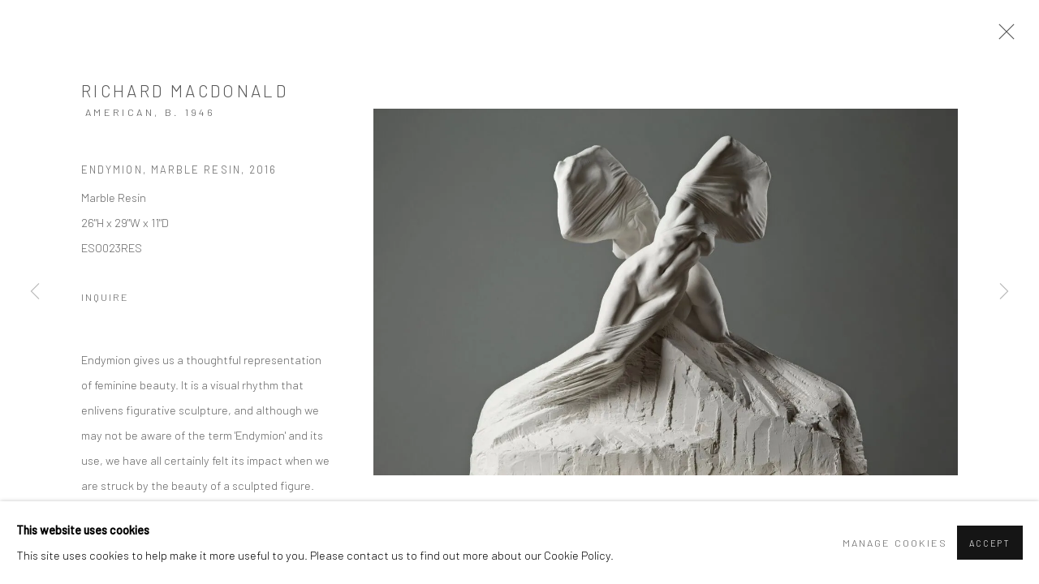

--- FILE ---
content_type: text/html; charset=utf-8
request_url: https://www.carmel.dawsoncolefineart.com/artworks/9423-richard-macdonald-endymion-marble-resin-2016/
body_size: 19173
content:



                        
    <!DOCTYPE html>
    <!-- Site by Artlogic - https://artlogic.net -->
    <html lang="en">
        <head>
            <meta charset="utf-8">
            <title>Richard MacDonald, Endymion, Marble Resin, 2016 | DAWSON COLE FINE ART</title>
        <meta property="og:site_name" content="DAWSON COLE FINE ART " />
        <meta property="og:title" content="Richard MacDonald, Endymion, Marble Resin, 2016" />
        <meta property="og:description" content="Endymion gives us a thoughtful representation of feminine beauty. It is a visual rhythm that enlivens figurative sculpture, and although we may not be aware of the term 'Endymion' and its use, we have all certainly felt its impact when we are struck by the beauty of a sculpted figure...." />
        <meta property="og:image" content="https://artlogic-res.cloudinary.com/w_1600,h_1600,c_limit,f_auto,fl_lossy,q_auto/ws-dawsoncolecm/usr/images/artworks/main_image/items/b7/b7dba6baed0540e79d6d76b5693e8364/endymion-marble-resin.jpg" />
        <meta property="og:image:width" content="1600" />
        <meta property="og:image:height" content="1600" />
        <meta property="twitter:card" content="summary_large_image">
        <meta property="twitter:url" content="https://www.carmel.dawsoncolefineart.com/artworks/9423-richard-macdonald-endymion-marble-resin-2016/">
        <meta property="twitter:title" content="Richard MacDonald, Endymion, Marble Resin, 2016">
        <meta property="twitter:description" content="Endymion gives us a thoughtful representation of feminine beauty. It is a visual rhythm that enlivens figurative sculpture, and although we may not be aware of the term 'Endymion' and its use, we have all certainly felt its impact when we are struck by the beauty of a sculpted figure....">
        <meta property="twitter:text:description" content="Endymion gives us a thoughtful representation of feminine beauty. It is a visual rhythm that enlivens figurative sculpture, and although we may not be aware of the term 'Endymion' and its use, we have all certainly felt its impact when we are struck by the beauty of a sculpted figure....">
        <meta property="twitter:image" content="https://artlogic-res.cloudinary.com/w_1600,h_1600,c_limit,f_auto,fl_lossy,q_auto/ws-dawsoncolecm/usr/images/artworks/main_image/items/b7/b7dba6baed0540e79d6d76b5693e8364/endymion-marble-resin.jpg">
        <link rel="canonical" href="https://www.carmel.dawsoncolefineart.com/artworks/9423-richard-macdonald-endymion-marble-resin-2016/" />
        <meta name="google" content="notranslate" />
            <meta name="description" content="Endymion gives us a thoughtful representation of feminine beauty. It is a visual rhythm that enlivens figurative sculpture, and although we may not be aware of the term 'Endymion' and its use, we have all certainly felt its impact when we are struck by the beauty of a sculpted figure...." />
            <meta name="publication_date" content="2018-04-27 13:50:01" />
            <meta name="generator" content="Artlogic CMS - https://artlogic.net" />
            
            <meta name="accessibility_version" content="1.1"/>
            
            
                <meta name="viewport" content="width=device-width, minimum-scale=0.5, initial-scale=1.0" />

            

<link rel="icon" href="/usr/images/preferences/1563629784.ico" type="image/x-icon" />
<link rel="shortcut icon" href="/usr/images/preferences/1563629784.ico" type="image/x-icon" />

<meta name="application-name" content="DAWSON COLE FINE ART "/>
<meta name="msapplication-TileColor" content="#ffffff"/>
            
            
            
                <link rel="stylesheet" media="print" href="/lib/g/2.0/styles/print.css">
                <link rel="stylesheet" media="print" href="/styles/print.css">

            <script>
            (window.Promise && window.Array.prototype.find) || document.write('<script src="/lib/js/polyfill/polyfill_es6.min.js"><\/script>');
            </script>


            
		<script data-context="helper" defer src="/lib/jquery/1.12.4/jquery-1.12.4.min.js?c=27042050002199&g=635ebff84403a9bbc13b1127ccc4696d"></script>
            <script>
                var js_resource_obj = {"js_resource_list": ["/lib/g/2.0/scripts/artlogic_modules/webpack_public_path.js?c=27042050002199&g=635ebff84403a9bbc13b1127ccc4696d", "/lib/g/2.0/scripts/webpack_import_helpers.js?c=27042050002199&g=635ebff84403a9bbc13b1127ccc4696d", "/lib/jquery/1.12.4/plugins/jquery.browser.min.js?c=27042050002199&g=635ebff84403a9bbc13b1127ccc4696d", "/lib/jquery/1.12.4/plugins/jquery.easing.min.js?c=27042050002199&g=635ebff84403a9bbc13b1127ccc4696d", "/lib/jquery/1.12.4/plugins/jquery.archimedes-frontend-core-plugins-0.1.js?c=27042050002199&g=635ebff84403a9bbc13b1127ccc4696d", "/lib/jquery/1.12.4/plugins/jquery.fitvids.js?c=27042050002199&g=635ebff84403a9bbc13b1127ccc4696d", "/lib/g/2.0/scripts/artlogic_modules/plugins/pageload.js?c=27042050002199&g=635ebff84403a9bbc13b1127ccc4696d", "/lib/g/2.0/scripts/artlogic_modules/plugins/fancybox-2.1.3.js?c=27042050002199&g=635ebff84403a9bbc13b1127ccc4696d", "/lib/g/2.0/scripts/artlogic_modules/plugins/powerzoom.js?c=27042050002199&g=635ebff84403a9bbc13b1127ccc4696d", "/lib/g/2.0/scripts/artlogic_modules/plugins/inview.js?c=27042050002199&g=635ebff84403a9bbc13b1127ccc4696d", "/lib/g/2.0/scripts/artlogic_modules/plugins/elevateZoom.js?c=27042050002199&g=635ebff84403a9bbc13b1127ccc4696d", "/lib/g/2.0/scripts/artlogic_modules/plugins/roomview.js?c=27042050002199&g=635ebff84403a9bbc13b1127ccc4696d", "/lib/g/2.0/scripts/artlogic_modules/plugins/backgroundVideo.js?c=27042050002199&g=635ebff84403a9bbc13b1127ccc4696d", "/lib/g/2.0/scripts/artlogic_modules/plugins/slick.js?c=27042050002199&g=635ebff84403a9bbc13b1127ccc4696d", "/lib/g/2.0/scripts/artlogic_modules/plugins/zoom.js?c=27042050002199&g=635ebff84403a9bbc13b1127ccc4696d", "/lib/g/2.0/scripts/artlogic_modules/plugins/plyr.js?c=27042050002199&g=635ebff84403a9bbc13b1127ccc4696d", "/lib/g/2.0/scripts/artlogic_modules/plugins/thumbnailScroller.js?c=27042050002199&g=635ebff84403a9bbc13b1127ccc4696d", "/lib/g/2.0/scripts/artlogic_modules/plugins/$.browser.min.js?c=27042050002199&g=635ebff84403a9bbc13b1127ccc4696d", "/lib/g/2.0/scripts/artlogic_modules/plugins/parallax.js?c=27042050002199&g=635ebff84403a9bbc13b1127ccc4696d", "/lib/g/2.0/scripts/artlogic_modules/plugins/roomview-photo.1.0.js?c=27042050002199&g=635ebff84403a9bbc13b1127ccc4696d", "/lib/g/2.0/scripts/artlogic_modules/plugins/jquery.augmented_reality.1.0.js?c=27042050002199&g=635ebff84403a9bbc13b1127ccc4696d", "/lib/g/2.0/scripts/artlogic_modules/plugins/crypto-js.js?c=27042050002199&g=635ebff84403a9bbc13b1127ccc4696d", "/lib/g/2.0/scripts/artlogic_modules/plugins/hammer.js?c=27042050002199&g=635ebff84403a9bbc13b1127ccc4696d", "/lib/g/2.0/scripts/artlogic_modules/plugins/fullpage.js?c=27042050002199&g=635ebff84403a9bbc13b1127ccc4696d", "/lib/g/2.0/scripts/artlogic_modules/plugins/jquery.cycle2.min.js?c=27042050002199&g=635ebff84403a9bbc13b1127ccc4696d", "/lib/g/2.0/scripts/artlogic_modules/galleries_js/pageload.js?c=27042050002199&g=635ebff84403a9bbc13b1127ccc4696d", "/lib/g/2.0/scripts/artlogic_modules/galleries_js/scroll_sections.js?c=27042050002199&g=635ebff84403a9bbc13b1127ccc4696d", "/lib/g/2.0/scripts/artlogic_modules/galleries_js/misc.js?c=27042050002199&g=635ebff84403a9bbc13b1127ccc4696d", "/lib/g/2.0/scripts/artlogic_modules/galleries_js/artist_list_preview.js?c=27042050002199&g=635ebff84403a9bbc13b1127ccc4696d", "/lib/g/2.0/scripts/artlogic_modules/galleries_js/vertical_homepage_slideshow.js?c=27042050002199&g=635ebff84403a9bbc13b1127ccc4696d", "/lib/g/2.0/scripts/artlogic_modules/galleries_js/artist_list_slideshow.js?c=27042050002199&g=635ebff84403a9bbc13b1127ccc4696d", "/lib/g/2.0/scripts/artlogic_modules/galleries_js/google_map_popup.js?c=27042050002199&g=635ebff84403a9bbc13b1127ccc4696d", "/lib/g/2.0/scripts/artlogic_modules/galleries_js/responsive.js?c=27042050002199&g=635ebff84403a9bbc13b1127ccc4696d", "/lib/g/2.0/scripts/artlogic_modules/galleries_js/artist_list_columns.js?c=27042050002199&g=635ebff84403a9bbc13b1127ccc4696d", "/lib/g/2.0/scripts/artlogic_modules/galleries_js/layout.js?c=27042050002199&g=635ebff84403a9bbc13b1127ccc4696d", "/lib/g/2.0/scripts/artlogic_modules/galleries_js/image_gallery.js?c=27042050002199&g=635ebff84403a9bbc13b1127ccc4696d", "/lib/g/2.0/scripts/artlogic_modules/galleries_js/shipping_widget.js?c=27042050002199&g=635ebff84403a9bbc13b1127ccc4696d", "/lib/g/2.0/scripts/artlogic_modules/galleries_js/forms.js?c=27042050002199&g=635ebff84403a9bbc13b1127ccc4696d", "/lib/g/2.0/scripts/artlogic_modules/galleries_js/prevent_user_image_save.js?c=27042050002199&g=635ebff84403a9bbc13b1127ccc4696d", "/lib/g/2.0/scripts/artlogic_modules/galleries_js/cover_page_slideshow.js?c=27042050002199&g=635ebff84403a9bbc13b1127ccc4696d", "/lib/g/2.0/scripts/artlogic_modules/galleries_js/image_brightness.js?c=27042050002199&g=635ebff84403a9bbc13b1127ccc4696d", "/lib/g/2.0/scripts/artlogic_modules/galleries_js/sharing.js?c=27042050002199&g=635ebff84403a9bbc13b1127ccc4696d", "/lib/g/2.0/scripts/artlogic_modules/galleries_js/recaptcha.js?c=27042050002199&g=635ebff84403a9bbc13b1127ccc4696d", "/lib/g/2.0/scripts/artlogic_modules/galleries_js/slideshow.js?c=27042050002199&g=635ebff84403a9bbc13b1127ccc4696d", "/lib/g/2.0/scripts/artlogic_modules/galleries_js/lists.js?c=27042050002199&g=635ebff84403a9bbc13b1127ccc4696d", "/lib/g/2.0/scripts/artlogic_modules/galleries_js/cookie_notification.js?c=27042050002199&g=635ebff84403a9bbc13b1127ccc4696d", "/lib/g/2.0/scripts/artlogic_modules/galleries_js/jscroller_start.js?c=27042050002199&g=635ebff84403a9bbc13b1127ccc4696d", "/lib/g/2.0/scripts/artlogic_modules/galleries_js/throttle.js?c=27042050002199&g=635ebff84403a9bbc13b1127ccc4696d", "/lib/g/2.0/scripts/artlogic_modules/galleries_js/quicksearch.js?c=27042050002199&g=635ebff84403a9bbc13b1127ccc4696d", "/lib/g/2.0/scripts/artlogic_modules/galleries_js/artist.js?c=27042050002199&g=635ebff84403a9bbc13b1127ccc4696d", "/lib/g/2.0/scripts/artlogic_modules/galleries_js/debounce.js?c=27042050002199&g=635ebff84403a9bbc13b1127ccc4696d", "/lib/g/2.0/scripts/artlogic_modules/galleries_js/publications.js?c=27042050002199&g=635ebff84403a9bbc13b1127ccc4696d", "/lib/g/2.0/scripts/artlogic_modules/galleries_js/ar_artworks.js?c=27042050002199&g=635ebff84403a9bbc13b1127ccc4696d", "/lib/g/2.0/scripts/artlogic_modules/galleries_js/fancybox.js?c=27042050002199&g=635ebff84403a9bbc13b1127ccc4696d", "/lib/g/2.0/scripts/artlogic_modules/galleries_js/image_attributes.js?c=27042050002199&g=635ebff84403a9bbc13b1127ccc4696d", "/lib/g/2.0/scripts/artlogic_modules/galleries_js/artworks.js?c=27042050002199&g=635ebff84403a9bbc13b1127ccc4696d", "/lib/g/2.0/scripts/artlogic_modules/galleries_js/accessibility.js?c=27042050002199&g=635ebff84403a9bbc13b1127ccc4696d", "/lib/g/2.0/scripts/artlogic_modules/galleries_js/google_maps.js?c=27042050002199&g=635ebff84403a9bbc13b1127ccc4696d", "/lib/g/2.0/scripts/artlogic_modules/galleries_js/artwork_filters.js?c=27042050002199&g=635ebff84403a9bbc13b1127ccc4696d", "/lib/g/2.0/scripts/artlogic_modules/galleries_js/parallax.js?c=27042050002199&g=635ebff84403a9bbc13b1127ccc4696d", "/lib/g/2.0/scripts/artlogic_modules/galleries_js/slide_brightness.js?c=27042050002199&g=635ebff84403a9bbc13b1127ccc4696d", "/lib/g/2.0/scripts/artlogic_modules/galleries_js/image_popup.js?c=27042050002199&g=635ebff84403a9bbc13b1127ccc4696d", "/lib/g/2.0/scripts/artlogic_modules/galleries_js/sub_navigation.js?c=27042050002199&g=635ebff84403a9bbc13b1127ccc4696d", "/lib/g/2.0/scripts/artlogic_modules/galleries_js/global_a.js?c=27042050002199&g=635ebff84403a9bbc13b1127ccc4696d", "/lib/g/2.0/scripts/artlogic_modules/galleries_js/contact_form_popup.js?c=27042050002199&g=635ebff84403a9bbc13b1127ccc4696d", "/lib/g/2.0/scripts/artlogic_modules/galleries_js/viewing_room.js?c=27042050002199&g=635ebff84403a9bbc13b1127ccc4696d", "/lib/g/2.0/scripts/artlogic_modules/galleries_js/mailinglist_signup_form_popup.js?c=27042050002199&g=635ebff84403a9bbc13b1127ccc4696d", "/lib/g/2.0/scripts/artlogic_modules/galleries_js/pageload_load_more_pagination.js?c=27042050002199&g=635ebff84403a9bbc13b1127ccc4696d", "/lib/g/2.0/scripts/artlogic_modules/galleries_js/device.js?c=27042050002199&g=635ebff84403a9bbc13b1127ccc4696d", "/lib/g/2.0/scripts/artlogic_modules/galleries_js/additional.js?c=27042050002199&g=635ebff84403a9bbc13b1127ccc4696d", "/lib/g/2.0/scripts/artlogic_modules/galleries_js/plugin_tweaks.js?c=27042050002199&g=635ebff84403a9bbc13b1127ccc4696d", "/lib/g/2.0/scripts/artlogic_modules/galleries_js/mailing_list_form.js?c=27042050002199&g=635ebff84403a9bbc13b1127ccc4696d", "/lib/g/2.0/scripts/artlogic_modules/galleries_js/navigation.js?c=27042050002199&g=635ebff84403a9bbc13b1127ccc4696d", "/lib/g/2.0/scripts/artlogic_modules/galleries_js/scroll.js?c=27042050002199&g=635ebff84403a9bbc13b1127ccc4696d", "/lib/g/2.0/scripts/artlogic_modules/galleries_js/effects.js?c=27042050002199&g=635ebff84403a9bbc13b1127ccc4696d", "/core/dynamic.js?c=27042050002199&g=635ebff84403a9bbc13b1127ccc4696d", "/lib/archimedes/scripts/archimedes-frontend-core.js?c=27042050002199&g=635ebff84403a9bbc13b1127ccc4696d", "/lib/archimedes/scripts/archimedes-frontend-modules.js?c=27042050002199&g=635ebff84403a9bbc13b1127ccc4696d", "/lib/g/2.0/scripts/galleries_js_loader__mjs.js?c=27042050002199&g=635ebff84403a9bbc13b1127ccc4696d", "/lib/g/2.0/scripts/feature_panels.js?c=27042050002199&g=635ebff84403a9bbc13b1127ccc4696d", "/lib/g/themes/aperture/2.0/scripts/script.js?c=27042050002199&g=635ebff84403a9bbc13b1127ccc4696d", "/lib/archimedes/scripts/json2.js?c=27042050002199&g=635ebff84403a9bbc13b1127ccc4696d", "/lib/archimedes/scripts/shop.js?c=27042050002199&g=635ebff84403a9bbc13b1127ccc4696d"]};
                var errorCallbackAllowed = true;
                var errorCallback = function() {
                    if (!errorCallbackAllowed) {
                        return;
                    }
                    console.log('Error callback fired.')
                    // Error output
                    $.get('/api/process_js_error', {fullurl: 'https://www.carmel.dawsoncolefineart.com/artworks/9423-richard-macdonald-endymion-marble-resin-2016/'});
                    errorCallbackAllowed = false;
                }
                window.onerror = function(message, source, lineno, colno, error) { 
                    console.log(error)
                    console.log('AL error detected'); 
                    errorCallback(); 
                };
            </script>
         <script>window.resourcePath = "https://static.artlogic.net/websites/dawsoncolecm/e0d61788a2b36a705c79/"; </script> 
		<link data-context="helper" rel="stylesheet" type="text/css" href="https://static.artlogic.net/websites/dawsoncolecm/e0d61788a2b36a705c79/app.f754440f1d1c976b5450.css"/>
<!-- add crtical css to improve performance -->
		<script data-context="helper" defer src="/lib/jquery/1.12.4/jquery-1.12.4.min.js?c=27042050002199&g=635ebff84403a9bbc13b1127ccc4696d"></script>
		<script data-context="helper" defer src="https://static.artlogic.net/websites/dawsoncolecm/e0d61788a2b36a705c79/bundle.bb1dbc976b9b723151e8.js"></script>
            
            
                <script defer src="https://ticketing.artlogic.net/lib/artlogicticketing-1.0.js"></script>
                <script>
                    window.addEventListener('load', function() {
                        $(document).ready(function() {
                            window.ticketing.set_base_url('https://ticketing.artlogic.net/dawsoncolecm/cart');
                        });
                    });
                </script>

            
                


    <script>
        function get_cookie_preference(category) {
            result = false;
            try {
                var cookie_preferences = localStorage.getItem('cookie_preferences') || "";
                if (cookie_preferences) {
                    cookie_preferences = JSON.parse(cookie_preferences);
                    if (cookie_preferences.date) {
                        var expires_on = new Date(cookie_preferences.date);
                        expires_on.setDate(expires_on.getDate() + 365);
                        console.log('cookie preferences expire on', expires_on.toISOString());
                        var valid = expires_on > new Date();
                        if (valid && cookie_preferences.hasOwnProperty(category) && cookie_preferences[category]) {
                            result = true;
                        }
                    }
                }
            }
            catch(e) {
                console.warn('get_cookie_preference() failed');
                return result;
            }
            return result;
        }

        window.google_analytics_init = function(page){
            var collectConsent = true;
            var useConsentMode = false;
            var analyticsProperties = ['387005936', 'UA-143208959-2', 'G-CKSLCS03GE'];
            var analyticsCookieType = 'statistics';
            var disableGa = false;
            var sendToArtlogic = true;
            var artlogicProperties = {
                'UA': 'UA-157296318-1',
                'GA': 'G-GLQ6WNJKR5',
            };

            analyticsProperties = analyticsProperties.concat(Object.values(artlogicProperties));

            var uaAnalyticsProperties = analyticsProperties.filter((p) => p.startsWith('UA-'));
            var ga4AnalyticsProperties = analyticsProperties.filter((p) => p.startsWith('G-')).concat(analyticsProperties.filter((p) => p.startsWith('AW-')));

            if (collectConsent) {
                disableGa = !get_cookie_preference(analyticsCookieType);

                for (var i=0; i < analyticsProperties.length; i++){
                    var key = 'ga-disable-' + analyticsProperties[i];

                    window[key] = disableGa;
                }

                if (disableGa) {
                    if (document.cookie.length) {
                        var cookieList = document.cookie.split(/; */);

                        for (var i=0; i < cookieList.length; i++) {
                            var splitCookie = cookieList[i].split('='); //this.split('=');

                            if (splitCookie[0].indexOf('_ga') == 0 || splitCookie[0].indexOf('_gid') == 0 || splitCookie[0].indexOf('__utm') == 0) {
                                //h.deleteCookie(splitCookie[0]);
                                var domain = location.hostname;
                                var cookie_name = splitCookie[0];
                                document.cookie =
                                    cookie_name + "=" + ";path=/;domain="+domain+";expires=Thu, 01 Jan 1970 00:00:01 GMT";
                                // now delete the version without a subdomain
                                domain = domain.split('.');
                                domain.shift();
                                domain = domain.join('.');
                                document.cookie =
                                    cookie_name + "=" + ";path=/;domain="+domain+";expires=Thu, 01 Jan 1970 00:00:01 GMT";
                            }
                        }
                    }
                }
            }

            if (uaAnalyticsProperties.length) {
                (function(i,s,o,g,r,a,m){i['GoogleAnalyticsObject']=r;i[r]=i[r]||function(){
                (i[r].q=i[r].q||[]).push(arguments)},i[r].l=1*new Date();a=s.createElement(o),
                m=s.getElementsByTagName(o)[0];a.async=1;a.src=g;m.parentNode.insertBefore(a,m)
                })(window,document,'script','//www.google-analytics.com/analytics.js','ga');


                if (!disableGa) {
                    var anonymizeIps = false;

                    for (var i=0; i < uaAnalyticsProperties.length; i++) {
                        var propertyKey = '';

                        if (i > 0) {
                            propertyKey = 'tracker' + String(i + 1);
                        }

                        var createArgs = [
                            'create',
                            uaAnalyticsProperties[i],
                            'auto',
                        ];

                        if (propertyKey) {
                            createArgs.push({'name': propertyKey});
                        }

                        ga.apply(null, createArgs);

                        if (anonymizeIps) {
                            ga('set', 'anonymizeIp', true);
                        }

                        var pageViewArgs = [
                            propertyKey ? propertyKey + '.send' : 'send',
                            'pageview'
                        ]

                        if (page) {
                            pageViewArgs.push(page)
                        }

                        ga.apply(null, pageViewArgs);
                    }

                    if (sendToArtlogic) {
                        ga('create', 'UA-157296318-1', 'auto', {'name': 'artlogic_tracker'});

                        if (anonymizeIps) {
                            ga('set', 'anonymizeIp', true);
                        }

                        var pageViewArgs = [
                            'artlogic_tracker.send',
                            'pageview'
                        ]

                        if (page) {
                            pageViewArgs.push(page)
                        }

                        ga.apply(null, pageViewArgs);
                    }
                }
            }

            if (ga4AnalyticsProperties.length) {
                if (!disableGa || useConsentMode) {
                    (function(d, script) {
                        script = d.createElement('script');
                        script.type = 'text/javascript';
                        script.async = true;
                        script.src = 'https://www.googletagmanager.com/gtag/js?id=' + ga4AnalyticsProperties[0];
                        d.getElementsByTagName('head')[0].appendChild(script);
                    }(document));

                    window.dataLayer = window.dataLayer || [];
                    window.gtag = function (){dataLayer.push(arguments);}
                    window.gtag('js', new Date());

                    if (useConsentMode) {
                        gtag('consent', 'default', {
                            'ad_storage': 'denied',
                            'analytics_storage': 'denied',
                            'functionality_storage': 'denied',
                            'personalization_storage': 'denied',
                            'security': 'denied',
                        });

                        if (disableGa) {
                            // If this has previously been granted, it will need set back to denied (ie on cookie change)
                            gtag('consent', 'update', {
                                'analytics_storage': 'denied',
                            });
                        } else {
                            gtag('consent', 'update', {
                                'analytics_storage': 'granted',
                            });
                        }
                    }

                    for (var i=0; i < ga4AnalyticsProperties.length; i++) {
                        window.gtag('config', ga4AnalyticsProperties[i]);
                    }

                }
            }
        }

        var waitForPageLoad = true;

        if (waitForPageLoad) {
            window.addEventListener('load', function() {
                window.google_analytics_init();
                window.archimedes.archimedes_core.analytics.init();
            });
        } else {
            window.google_analytics_init();
        }
    </script>

            
                <!--  <META HTTP-EQUIV="Content-type" CONTENT="text/html; charset=UTF-8">  <script src="https://www.google.com/recaptcha/api.js"></script>  <script>   function timestamp() { var response = document.getElementById("g-recaptcha-response"); if (response == null || response.value.trim() == "") {var elems = JSON.parse(document.getElementsByName("captcha_settings")[0].value);elems["ts"] = JSON.stringify(new Date().getTime());document.getElementsByName("captcha_settings")[0].value = JSON.stringify(elems); } } setInterval(timestamp, 500);   </script>  -->    <script>  if (window.location.pathname == '/mailing-list/') {      setTimeout(function() {          $('#footer .mailinglist_signup_popup_link').unbind();      }, 400);      setTimeout(function() {          $('#footer .mailinglist_signup_popup_link').unbind();      }, 1200);      setTimeout(function() {          $('#footer .mailinglist_signup_popup_link').unbind();      }, 2200);  }  </script>

<!-- Google tag (gtag.js) --> <script async src=https://www.googletagmanager.com/gtag/js?id=G-CKSLCS03GE> </script> <script> window.dataLayer = window.dataLayer || []; function gtag(){dataLayer.push(arguments);} gtag('js', new Date()); gtag('config', 'G-CKSLCS03GE'); </script>

 <!-- Google Tag Manager -->
<script>(function(w,d,s,l,i){w[l]=w[l]||[];w[l].push({'gtm.start':
new Date().getTime(),event:'gtm.js'});var f=d.getElementsByTagName(s)[0],
j=d.createElement(s),dl=l!='dataLayer'?'&l='+l:'';j.async=true;j.src=
'https://www.googletagmanager.com/gtm.js?id='+i+dl;f.parentNode.insertBefore(j,f);
})(window,document,'script','dataLayer','GTM-PRPD2XXW');</script>
<!-- End Google Tag Manager -->
            
            
            <noscript> 
                <style>
                    body {
                        opacity: 1 !important;
                    }
                </style>
            </noscript>
        </head>
        
        
        
        <body class="section-artworks page-artworks site-responsive responsive-top-size-1023 responsive-nav-slide-nav responsive-nav-side-position-fullscreen responsive-layout-forced-lists responsive-layout-forced-image-lists responsive-layout-forced-tile-lists analytics-track-all-links site-lib-version-2-0 scroll_sub_nav_enabled responsive_src_image_sizing hero_heading_title_position_overlay artworks_detail_ar_enabled page-param-9423-richard-macdonald-endymion-marble-resin-2016 page-param-id-9423 page-param-type-artwork_id  layout-fixed-header site-type-template pageload-ajax-navigation-active layout-animation-enabled layout-lazyload-enabled prevent_user_image_save" data-viewport-width="1024" data-site-name="dawsoncolecm" data-pathname="/artworks/9423-richard-macdonald-endymion-marble-resin-2016/"
    style="opacity: 0;"

>
            <script>document.getElementsByTagName('body')[0].className+=' browser-js-enabled';</script>
            


            
            






        <div id="responsive_slide_nav_content_wrapper">

    <div id="container">

        
    


    <div class="header-fixed-wrapper">
    <header id="header" class="clearwithin header_fixed   header_layout_left">
        <div class="inner clearwithin">

            


<div id="logo" class=" user-custom-logo-image"><a href="/">DAWSON COLE FINE ART </a></div>


            
                <div id="skiplink-container">
                    <div>
                        <a href="#main_content" class="skiplink">Skip to main content</a>
                    </div>
                </div>
            
        
            <div class="header-ui-wrapper">

                    <div id="responsive_slide_nav_wrapper" class="mobile_menu_align_center" data-nav-items-animation-delay>
                        <div id="responsive_slide_nav_wrapper_inner" data-responsive-top-size=1023>
                        
                            <nav id="top_nav" aria-label="Main site" class="navigation noprint clearwithin">
                                
<div id="top_nav_reveal" class="hidden"><ul><li><a href="#" role="button" aria-label="Close">Menu</a></li></ul></div>

        <ul class="topnav">
		<li class="topnav-filepath-virtual-tour topnav-label-gallery-tour topnav-id-41"><a href="/virtual-tour/" aria-label="Link to DAWSON COLE FINE ART Gallery Tour page">Gallery Tour</a></li>
		<li class="topnav-filepath-artists topnav-label-artists topnav-id-11"><a href="/artists/" aria-label="Link to DAWSON COLE FINE ART Artists page">Artists</a></li>
		<li class="topnav-filepath-artworks topnav-label-artworks topnav-id-12 active"><a href="/artworks/" aria-label="Link to DAWSON COLE FINE ART Artworks page (current nav item)">Artworks</a></li>
		<li class="topnav-filepath-video topnav-label-video topnav-id-19"><a href="/video/" aria-label="Link to DAWSON COLE FINE ART Video page">Video</a></li>
		<li class="topnav-filepath-exhibitions topnav-label-exhibitions topnav-id-13"><a href="/exhibitions/" aria-label="Link to DAWSON COLE FINE ART Exhibitions page">Exhibitions</a></li>
		<li class="topnav-filepath-installations topnav-label-installations topnav-id-40"><a href="/installations/" aria-label="Link to DAWSON COLE FINE ART Installations page">Installations</a></li>
		<li class="topnav-filepath-contact topnav-label-contact topnav-id-20"><a href="/contact/" aria-label="Link to DAWSON COLE FINE ART Contact page">Contact</a></li>
		<li class="topnav-filepath-locations topnav-label-locations topnav-id-23"><a href="https://www.dawsoncolefineart.com/" aria-label="Link to DAWSON COLE FINE ART Locations page">Locations</a></li>
		<li class="topnav-filepath-store topnav-label-store topnav-id-17 last"><a href="/store/" aria-label="Link to DAWSON COLE FINE ART Store page">Store</a></li>
	</ul>


                                
                                



                                
                                    <div id="topnav_search" class="header_quick_search noprint">
                                        <form method="get" action="/search/" id="topnav_search_form">
                                            <input id="topnav_search_field" type="text" class="header_quicksearch_field inputField" aria-label="Search" data-default-value="Search" value="" name="search" />
                                                <a href="javascript:void(0)" id="topnav_search_btn" class="header_quicksearch_btn link" aria-label="Submit search" role="button"><i class="quicksearch-icon"></i></a>
                                            <input type="submit" class="nojsSubmit" aria-label="Submit search" value="Go" style="display: none;" />
                                        </form>
                                    </div>
                            </nav>
                        
                        </div>
                    </div>
                

                <div class="header-icons-wrapper  active cart-icon-active">
                    
                    
                        <div id="header_quick_search" class="header_quick_search noprint header_quick_search_reveal">
                            <form method="get" action="/search/" id="header_quicksearch_form">
                                <input id="header_quicksearch_field" type="text" class="header_quicksearch_field inputField" aria-label="Submit" data-default-value="Search" value="" name="search" placeholder="Search" />
                                <a href="javascript:void(0)" id="header_quicksearch_btn" class="header_quicksearch_btn link" aria-label="Submit search"><i class="quicksearch-icon"></i></a>
                                <input type="submit" class="nojsSubmit" value="Go" aria-label="Submit search" style="display: none;" />
                            </form>
                        </div>

                        



<!--excludeindexstart-->
<div id="store_cart_widget" class="hide_when_empty">
    <div class="store_cart_widget_inner">
        <div id="scw_heading"><a href="/store/basket/" class="scw_checkout_link">Cart</a></div>
        <div id="scw_items">
            <a href="/store/basket/" aria-label="Your store basket is empty" data-currency="&#36;">
                <span class="scw_total_items"><span class="scw_total_count">0</span><span class="scw_total_items_text"> items</span></span>
               

                    <span class="scw_total_price">
                        <span class="scw_total_price_currency widget_currency">&#36;</span>
                        <span class="scw_total_price_amount widget_total_price" 
                                data-cart_include_vat_in_price="False" 
                                data-total_price_without_vat_in_base_currency="0" 
                                data-total_price_with_vat_in_base_currency="0"
                                data-conversion_rate='{"USD": {"conversion_rate": 1.0, "name": "&#36;", "stripe_code": "usd"}, "AUD": {"conversion_rate": 1.5286800276434, "name": "A&#36;", "stripe_code": "aud"}, "CHF": {"conversion_rate": 0.7990670352453352, "name": "CHF ", "stripe_code": "chf", "currency_menu_name": ""}, "NOK": {"conversion_rate": 10.063493434692468, "name": "Kr", "stripe_code": "nok"}, "RUB": {"conversion_rate": 0.0, "name": "&#x20BD;", "stripe_code": "rub"}, "IDR": {"conversion_rate": 16760.297166551485, "name": "Rp", "stripe_code": "idr"}, "KRW": {"conversion_rate": 1465.8776779543884, "name": "&#8361;", "stripe_code": "krw"}, "INR": {"conversion_rate": 88.60357636489289, "name": "&#8377;", "stripe_code": "inr"}, "CNY": {"conversion_rate": 7.116534208707671, "name": "RMB", "stripe_code": "cny"}, "JPY": {"conversion_rate": 154.794402211472, "name": "&yen;", "stripe_code": "jpy"}, "GBP": {"conversion_rate": 0.7621803731859018, "name": "&pound;", "stripe_code": "gbp"}, "NZD": {"conversion_rate": 1.7650310988251554, "name": "NZD&#36;", "stripe_code": "nzd"}, "EUR": {"conversion_rate": 0.8638562543192813, "name": "&euro;", "stripe_code": "eur"}, "ZAR": {"conversion_rate": 17.04621630960608, "name": "R", "stripe_code": "zar"}, "DKK": {"conversion_rate": 6.4505010366275055, "name": "Kr", "stripe_code": "dkk"}, "HKD": {"conversion_rate": 7.77107809260539, "name": "HK&#36;", "stripe_code": "hkd"}, "CAD": {"conversion_rate": 1.4008293020041465, "name": "CAN&#36;", "stripe_code": "cad", "currency_menu_name": "&#36"}}'
                                data-count="0">
                        </span>
                    </span>
      
                
            </a>
        </div>
        <div id="scw_checkout">
            <div class="scw_checkout_button"><a href="/store/basket/" class="scw_checkout_link">Checkout</a></div>
        </div>
            <div id="scw_popup" class="hidden scw_popup_always_show">
                <div id="scw_popup_inner">
                    <h3>Item added to cart</h3>
                    <div id="scw_popup_buttons_container">
                        <div class="button"><a href="/store/basket/">View cart & checkout</a></div>
                        <div id="scw_popup_close" class="link"><a href="#">Continue shopping</a></div>
                    </div>
                    <div class="clear"></div>
                </div>
            </div>
        
    </div>
</div>
<!--excludeindexend-->

                    
     
                        <div id="slide_nav_reveal" tabindex="0" role="button">Menu</div>
                </div>
                
                

                



                

                
            </div>
        </div>
        



    </header>
    </div>



        

        <div id="main_content" role="main" class="clearwithin">
            <!--contentstart-->
            







<div class="artworks-page-detail-view-container artworks-page-container ">

    <div class="artworks-header heading_wrapper clearwithin ">
        
        <div id="h1_wrapper">
            <h1>
                    <a href="/artworks/">Artworks</a>
            </h1>
        </div>
       
            





        
    </div>
    

        <div class="subsection-artworks-detail-view">

            
            




















    
    
    

    
    










<div class="artwork_detail_wrapper site-popup-enabled-content"
     data-pageload-popup-fallback-close-path="/artworks/">

    <div id="image_gallery" 
         class="clearwithin record-layout-standard artwork image_gallery_has_caption" 
         
         data-search-record-type="artworks" data-search-record-id="9423"
    >

            <div class="draginner">
            <div id="image_container_wrapper">
        
        <div id="image_container"
             class=" "
             data-record-type="artwork">


                    
                        

                            
                            <div class="item">
                                <span class="image" data-width="1274" data-height="800">
                                        <a href="https://artlogic-res.cloudinary.com/w_2400,h_2400,c_limit,f_auto,fl_lossy,q_auto/ws-dawsoncolecm/usr/images/artworks/main_image/items/b7/b7dba6baed0540e79d6d76b5693e8364/endymion-marble-resin.jpg"
                                           class="  image_popup image_popup_zoom"
                                           data-fancybox-group="group1"
                                           data-fancybox-title="<div class=&#34;title_and_year&#34;><span class=&#34;title_and_year_title&#34;>Endymion, Marble Resin</span>, <span class=&#34;title_and_year_year&#34;>2016</span></div><div class=&#34;medium&#34;>Marble Resin</div><div class=&#34;dimensions&#34;>26&#34;H x 29&#34;W x 11&#34;D</div><div class=&#34;artist&#34;>Richard MacDonald</div>" data-popup_zoom_image="https://artlogic-res.cloudinary.com/w_2000,h_2000,c_limit,f_auto,fl_lossy,q_auto/ws-dawsoncolecm/usr/images/artworks/main_image/items/b7/b7dba6baed0540e79d6d76b5693e8364/endymion-marble-resin.jpg">
                                            <span class="screen-reader-only">Open a larger version of the following image in a popup:</span>

                                    <img src="[data-uri]"

                                         data-src="https://artlogic-res.cloudinary.com/w_1600,h_1600,c_limit,f_auto,fl_lossy,q_auto/ws-dawsoncolecm/usr/images/artworks/main_image/items/b7/b7dba6baed0540e79d6d76b5693e8364/endymion-marble-resin.jpg"

                                         alt="Richard MacDonald, Endymion, Marble Resin, 2016"

                                         class=""
                                         />

                                        </a>
                                    </span>

                            </span>
                            </div>


        </div>
            </div>

        <div id="content_module" class="clearwithin">

                <div class="artwork_details_wrapper clearwithin  ">



                    

                        <h1 class="artist">
                                <a href="/artists/28-richard-macdonald/">Richard MacDonald</a>
                                <span id="artist_years"><span class="nationality">American, </span>b. 1946</span>
                        </h1>


                            <div class="subtitle">
                                <span class="title">Endymion, Marble Resin</span><span class="comma">, </span><span class="year">2016</span>
                            </div>


                                    <div class="detail_view_module detail_view_module_artwork_caption prose">
                                        <div class="medium">Marble Resin</div><div class="dimensions">26"H x 29"W x 11"D</div><div class="stock_number">ESO023RES</div>
                                    </div>











                                <div class="enquire">
            <!--excludeindexstart-->
            <div class="enquire_button_container clearwithin ">
                <div class="link"><a href="javascript:void(0)" role="button" class="website_contact_form link-no-ajax" data-contact-form-stock-number="ESO023RES" data-contact-form-item-table="artworks" data-contact-form-item-id="9423" data-contact-form-details="%3Cdiv%20class%3D%22title_and_year%22%3E%3Cspan%20class%3D%22title_and_year_title%22%3EEndymion%2C%20Marble%20Resin%3C/span%3E%2C%20%3Cspan%20class%3D%22title_and_year_year%22%3E2016%3C/span%3E%3C/div%3E%3Cdiv%20class%3D%22medium%22%3EMarble%20Resin%3C/div%3E%3Cdiv%20class%3D%22dimensions%22%3E26%22H%20x%2029%22W%20x%2011%22D%3C/div%3E%3Cdiv%20class%3D%22artist%22%3ERichard%20MacDonald%3C/div%3E" data-contact-form-image="https://artlogic-res.cloudinary.com/w_75,h_75,c_fill,f_auto,fl_lossy,q_auto/ws-dawsoncolecm/usr/images/artworks/main_image/items/b7/b7dba6baed0540e79d6d76b5693e8364/endymion-marble-resin.jpg" data-contact-form-hide-context="" data-contact-form-to="" data-contact-form-to-bcc=""   data-contact-form-artist-interest="Richard MacDonald" data-contact-form-artwork-interest="Endymion, Marble Resin">Inquire</a></div>
                <div class="enquire_link_simple_artwork_details hidden">%3Cdiv%20class%3D%22title_and_year%22%3E%3Cspan%20class%3D%22title_and_year_title%22%3EEndymion%2C%20Marble%20Resin%3C/span%3E%2C%20%3Cspan%20class%3D%22title_and_year_year%22%3E2016%3C/span%3E%3C/div%3E%3Cdiv%20class%3D%22medium%22%3EMarble%20Resin%3C/div%3E%3Cdiv%20class%3D%22dimensions%22%3E26%22H%20x%2029%22W%20x%2011%22D%3C/div%3E%3Cdiv%20class%3D%22artist%22%3ERichard%20MacDonald%3C/div%3E</div>
            </div>
            <!--excludeindexend-->
        </div>






                    <!--excludeindexstart-->
                    <div class="clear"></div>
                    


                    <div class="visualisation-tools horizontal-view">




                    </div>
                    <!--excludeindexend-->



                        

                    <div id="artwork_description_container" class="detail_view_module">
                        <div id="artwork_description" class="description prose">
                                Endymion gives us a thoughtful representation of feminine beauty. It is a visual rhythm that enlivens figurative sculpture, and although we may not be aware of the term 'Endymion' and its use, we have all certainly felt its impact when we are struck by the beauty of a sculpted figure. There is an emphasis on rhythm through repetition of form that is both tied to deep traditions, and refreshingly contemporary. The figure of the woman is sculpted with bold strokes. We sense that the piece was created in the clay with a sure and deliberate conviction – not the result of a tentative touch, or an unclear idea – the character of the woman is assertively felt in the voluptuousness of her form. She hails from our distant cultural past, but is undeniably modern in the way she has been imagined by the artist. Two figures form a beautiful wing-like form, adding another poetic dimension.


                        </div>
                    </div>

                <div id="artwork_description2_reveal_button" class="link detail_view_module">
                    <a href="#"
                       role="button"
                       aria-expanded="false"
                       aria-label="Reveal more details about this work">Read more</a>
                </div>

                <div id="artwork_description_2" class="hidden" tabindex=-1>
                    <div class="detail_view_module prose">
                                                    <div id="i4c-draggable-container" style="position: fixed; z-index: 1499; width: 0px; height: 0px;">&nbsp;</div>
<p><em>Endymion</em> gives us a thoughtful representation of feminine beauty. It is a visual rhythm that enlivens figurative sculpture, and although we may not be aware of the term 'Endymion' and its use, we have all certainly felt its impact when we are struck by the beauty of a sculpted figure. There is an&nbsp;emphasis on rhythm through repetition of form that is both tied to deep traditions, and refreshingly contemporary. The figure of the woman is sculpted with bold strokes. We sense that the piece was created in the clay with a sure and deliberate conviction &ndash; not the result of a tentative touch, or an unclear idea &ndash; the character of the woman is assertively felt in the voluptuousness of her form. She hails from our distant cultural past, but is undeniably modern in the way she has been imagined by the artist. Two figures form a beautiful wing-like form, adding another poetic dimension.</p>
<div id="i4c-dialogs-container">&nbsp;</div>
                    </div>





                    <div id="artwork_description2_hide_button" class="link detail_view_module hidden">
                        <a href="#" role="button"   aria-expanded="true">Close full details</a>
                    </div>
                </div>







                            <!--excludeindexstart-->

                            



    <script>
        var addthis_config = {
            data_track_addressbar: false,
            services_exclude: 'print, gmail, stumbleupon, more, google',
            ui_click: true, data_ga_tracker: 'UA-143208959-2, G-CKSLCS03GE',
            data_ga_property: 'UA-143208959-2, G-CKSLCS03GE',
            data_ga_social: true,
            ui_use_css: true,
            data_use_cookies_ondomain: false,
            data_use_cookies: false
        };

    </script>
    <div class="social_sharing_wrap not-prose clearwithin">


        

        

        <div class="link share_link popup_vertical_link  retain_dropdown_dom_position" data-link-type="share_link">
            <a href="#" role="button" aria-haspopup="true" aria-expanded="false">Share</a>

                
                <div id="social_sharing" class="social_sharing popup_links_parent">
                <div id="relative_social_sharing" class="relative_social_sharing">
                <div id="social_sharing_links" class="social_sharing_links popup_vertical dropdown_closed addthis_toolbox popup_links">
                        <ul>
                        
                            
                                <li class="social_links_item">
                                    <a href="https://www.facebook.com/sharer.php?u=http://www.carmel.dawsoncolefineart.com/artworks/9423-richard-macdonald-endymion-marble-resin-2016/" target="_blank" class="addthis_button_facebook">
                                        <span class="add_this_social_media_icon facebook"></span>Facebook
                                    </a>
                                </li>
                            
                                <li class="social_links_item">
                                    <a href="https://x.com/share?url=http://www.carmel.dawsoncolefineart.com/artworks/9423-richard-macdonald-endymion-marble-resin-2016/" target="_blank" class="addthis_button_x">
                                        <span class="add_this_social_media_icon x"></span>X
                                    </a>
                                </li>
                            
                                <li class="social_links_item">
                                    <a href="https://www.pinterest.com/pin/create/button/?url=https%3A//www.carmel.dawsoncolefineart.com/artworks/9423-richard-macdonald-endymion-marble-resin-2016/&media=&description=Richard%20MacDonald%2C%20Endymion%2C%20Marble%20Resin%2C%202016" target="_blank" class="addthis_button_pinterest_share">
                                        <span class="add_this_social_media_icon pinterest"></span>Pinterest
                                    </a>
                                </li>
                            
                                <li class="social_links_item">
                                    <a href="https://www.tumblr.com/share/link?url=http://www.carmel.dawsoncolefineart.com/artworks/9423-richard-macdonald-endymion-marble-resin-2016/" target="_blank" class="addthis_button_tumblr">
                                        <span class="add_this_social_media_icon tumblr"></span>Tumblr
                                    </a>
                                </li>
                            
                                <li class="social_links_item">
                                    <a href="mailto:?subject=Richard%20MacDonald%2C%20Endymion%2C%20Marble%20Resin%2C%202016&body= http://www.carmel.dawsoncolefineart.com/artworks/9423-richard-macdonald-endymion-marble-resin-2016/" target="_blank" class="addthis_button_email">
                                        <span class="add_this_social_media_icon email"></span>Email
                                    </a>
                                </li>
                        </ul>
                </div>
                </div>
                </div>
                
        

        </div>



    </div>


                        
        <div class="page_stats pagination_controls" id="page_stats_0">
            <div class="ps_links">
                    <div class="ps_item pagination_controls_prev"><a href="/artworks/9543-richard-macdonald-gymnast-third-life-platinum-special-20th-anniversary-edition-2016/"
                                                                     class="ps_link ps_previous focustrap-ignore">Previous</a>
                    </div>
                <div class="ps_item sep">|</div>
                    <div class="ps_item pagination_controls_next"><a href="/artworks/76-richard-macdonald-rain-ii-life-size-red-2016/"
                                                                     class="ps_link ps_next focustrap-ignore">Next</a>
                    </div>
            </div>
            <div class="ps_pages">
                <div class="ps_pages_indented">
                    <div class="ps_page_number">261&nbsp;</div>
                    <div class="left">of
                        &nbsp;638</div>
                </div>
            </div>
            <div class="clear"></div>
        </div>


                            <!--excludeindexend-->



                </div>
        </div>



        
    

            </div>
            <div class="draginner_loader loader_basic"></div>
</div>




        </div>


</div>

            <!--contentend-->
        </div>

        


            
                

























<div id="footer" role="contentinfo" class="">
    <div class="inner">
            
    <div class="copyright">
            
    <div class="small-links-container">
            <div class="privacy-policy"><a href="/accessibility-policy/">Accessibility Policy</a></div>
            <div class="cookie_notification_preferences"><a href="javascript:void(0)" role="button" class="link-no-ajax">Manage cookies</a></div>
            <div id="terms_conditions_url"><a href="/terms-and-conditions/">Terms & Conditions</a></div>



    </div>

        <div id="copyright" class="noprint">
            <div class="copyright-text">
                    Copyright © 2025 DAWSON COLE FINE ART.  No reproduction of images without written consent. All Rights reserved.
            </div>
                
        
        <div id="artlogic" class="noprint"><a href="https://artlogic.net/" target="_blank" rel="noopener noreferrer">
                Site by Artlogic
        </a></div>

        </div>
        
    </div>

            

            

            
    
        <div id="social_links" class="clearwithin">
            <div id="artsy" class="social_links_item"><a href="https://www.artsy.net/dawson-cole-fine-art-carmel" class=""><span class="social_media_icon artsy"></span>Artsy<span class="screen-reader-only">, opens in a new tab.</span></a></div><div id="instagram" class="social_links_item"><a href="https://www.instagram.com/dawsoncolefineartgallery/" class=""><span class="social_media_icon instagram"></span>Instagram<span class="screen-reader-only">, opens in a new tab.</span></a></div><div id="facebook" class="social_links_item"><a href="https://www.facebook.com/DawsonColeFineArtCarmel" class=""><span class="social_media_icon facebook"></span>Facebook<span class="screen-reader-only">, opens in a new tab.</span></a></div><div id="googlemap" class="social_links_item"><a href="https://goo.gl/maps/gMQUYfrS6N9T7gBd7" class="website_map_popup" data-latlng="36.555767,-121.9255637" data-title="DAWSON COLE FINE ART " data-zoom="15"><span class="social_media_icon googlemap"></span>View on Google Maps</a></div><div id="mailinglist" class="social_links_item"><a href="/mailing-list/" class=" mailinglist_signup_popup_link"><span class="social_media_icon mailinglist"></span>Join the mailing list</a></div><div id="email" class="social_links_item"><a href="/contact/form/" class="link-no-ajax"><span class="social_media_icon email"></span>Send an email</a></div><div id="vimeo" class="social_links_item"><a href="https://vimeo.com/richardmacdonaldstudios" class=""><span class="social_media_icon vimeo"></span>Vimeo<span class="screen-reader-only">, opens in a new tab.</span></a></div>
        </div>

            

            

        <div class="clear"></div>
    </div>
</div>
        <div class="clear"></div>

            <div id="cookie_notification" role="region" aria-label="Cookie banner" data-mode="consent" data-cookie-notification-settings="">
    <div class="inner">
        <div id="cookie_notification_message" class="prose">
                <p><strong>This website uses cookies</strong><br>This site uses cookies to help make it more useful to you. Please contact us to find out more about our Cookie Policy.</p>
        </div>
        <div id="cookie_notification_preferences" class="link"><a href="javascript:;" role="button">Manage cookies</a></div>
        <div id="cookie_notification_accept" class="button"><a href="javascript:;" role="button">Accept</a></div>

    </div>
</div>
    <div id="manage_cookie_preferences_popup_container">
        <div id="manage_cookie_preferences_popup_overlay"></div>
        <div id="manage_cookie_preferences_popup_inner">
            <div id="manage_cookie_preferences_popup_box" role="dialog" aria-modal="true" aria-label="Cookie preferences">
                <div id="manage_cookie_preferences_close_popup_link" class="close">
                    <a href="javascript:;" role="button" aria-label="close">
                        <svg width="20px" height="20px" viewBox="0 0 488 488" version="1.1" xmlns="http://www.w3.org/2000/svg" xmlns:xlink="http://www.w3.org/1999/xlink" aria-hidden="true">
                            <g id="Page-1" stroke="none" stroke-width="1" fill="none" fill-rule="evenodd">
                                <g id="close" fill="#5D5D5D" fill-rule="nonzero">
                                    <polygon id="Path" points="488 468 468 488 244 264 20 488 0 468 224 244 0 20 20 0 244 224 468 0 488 20 264 244"></polygon>
                                </g>
                            </g>
                        </svg>
                    </a>
                </div>
                <h2>Cookie preferences</h2>
                    <p>Check the boxes for the cookie categories you allow our site to use</p>
                
                <div id="manage_cookie_preferences_form_wrapper">
                    <div class="form form_style_simplified">

                        <form id="cookie_preferences_form">
                            <fieldset>
                                <legend class="visually-hidden">Cookie options</legend>
                                <div>
                                    <label><input type="checkbox" name="essential" disabled checked value="1"> Strictly necessary</label>
                                    <div class="note">Required for the website to function and cannot be disabled.</div>
                                </div>
                                <div>
                                    <label><input type="checkbox" name="functionality"  value="1"> Preferences and functionality</label>
                                    <div class="note">Improve your experience on the website by storing choices you make about how it should function.</div>
                                </div>
                                <div>
                                    <label><input type="checkbox" name="statistics"  value="1"> Statistics</label>
                                    <div class="note">Allow us to collect anonymous usage data in order to improve the experience on our website.</div>
                                </div>
                                <div>
                                    <label><input type="checkbox" name="marketing"  value="1"> Marketing</label>
                                    <div class="note">Allow us to identify our visitors so that we can offer personalised, targeted marketing.</div>
                                </div>
                            </fieldset>
                            
                            <div class="button">
                                <a href="javascript:;" id="cookie_preferences_form_submit" role="button">Save preferences</a>
                            </div>
                        </form>

                    </div>
                </div>
            </div>
        </div>
    </div>

        


            
    
    
    
    <div id="mailing_list_popup_container" class=" auto_popup_exit" data-timeout="10" data-cookie-expiry="604800">
        <div id="mailing_list_popup_overlay"></div>
        <div id="mailing_list_popup_inner">
            <div id="mailing_list_popup_box" role="dialog" aria-modal="true" aria-label="Mailing list popup">
                <div id="mailinglist_signup_close_popup_link" class="close"><a href="#" aria-label="Close" role="button" tabindex="0">Close</a></div>
                <h2>Join Our Mailing List</h2>
            
                    <div class="mailinglist-embed-code">
                        <!-- ===================== FORM ===================== -->
<link rel="preconnect" href="https://cdn.jsdelivr.net">
<link rel="preconnect" href="https://dawsoncolefineart.activehosted.com">
<style>@import url(https://fonts.bunny.net/css?family=ibm-plex-sans:400,600);</style>

<style>
/* ----- AC base styles (trimmed) ----- */
#_form_1_{font-size:14px;line-height:1.6;font-family:arial,helvetica,sans-serif;margin:0}
#_form_1_ input[type="text"],#_form_1_ input[type="tel"],#_form_1_ input[type="date"],#_form_1_ textarea{
  padding:6px;height:auto;border:#979797 1px solid;border-radius:4px;color:#000;font-size:14px;box-sizing:border-box}
#_form_1_ ._submit{cursor:pointer;font-size:14px;text-align:center;background:#000;border:0;border-radius:4px;color:#fff;padding:10px}
#_form_1_ ._submit:disabled{cursor:not-allowed;opacity:.4}
#_form_1_ ._submit.processing{position:relative}
#_form_1_ ._submit.processing::before{
  content:"";width:1em;height:1em;position:absolute;z-index:1;top:50%;left:50%;
  border:double 3px transparent;border-radius:50%;
  background-image:linear-gradient(#004CFF,#004CFF),conic-gradient(#004CFF,#FFFFFF);
  background-origin:border-box;background-clip:content-box,border-box;animation:1200ms ease infinite _spin}
@keyframes _spin{0%{transform:translate(-50%,-50%) rotate(90deg)}100%{transform:translate(-50%,-50%) rotate(450deg)}}
#_form_1_{position:relative;text-align:left;margin:25px auto 0;padding:20px;background:#fff;border:0;max-width:500px;border-radius:0;color:#000}
._form-label{font-weight:700;margin-bottom:5px;display:block}
._form-thank-you{display:none}
._error{display:block;position:absolute;font-size:14px;z-index:10000001}
._error-inner{padding:12px 12px 12px 36px;background:#FFDDDD;font-weight:600;color:#000;border-radius:4px}
#_form_1_ .iti{width:100%}
</style>

<form method="POST"
      action="https://dawsoncolefineart.activehosted.com/proc.php"
      id="_form_1_"
      class="_form _form_1 _inline-form _dark"
      novalidate
      data-styles-version="5">
  <!-- AC required hidden fields -->
  <input type="hidden" name="u" value="1">
  <input type="hidden" name="f" value="1">
  <input type="hidden" name="s">
  <input type="hidden" name="c" value="0">
  <input type="hidden" name="m" value="0">
  <input type="hidden" name="act" value="sub">
  <input type="hidden" name="v" value="2">
  <input type="hidden" name="or" value="6a01c411-bf71-4c0a-a88b-cb23d4d41c6e">

  <div class="_form-content">
    <div class="_form_element _full_width _clear">
      <h2 class="_form-title">Get Exclusive Updates</h2>
    </div>

    <div class="_form_element _full_width _clear">
      <div class="_html-code">
        <p>Be the First to Know.</p>
        <br>
        <p style="margin-top: 1.2em;">Join our collectors’ list for exclusive previews, private event invitations, and early access to new works.</p>
      </div>
    </div>

    <div class="_form_element _full_width" style="margin-top: 1.5em;">
      <label for="firstname" class="_form-label">First Name</label>
      <div class="_field-wrapper">
        <input type="text" id="firstname" name="firstname" placeholder="Type your first name" autocomplete="given-name">
      </div>
    </div>

    <div class="_form_element _full_width">
      <label for="lastname" class="_form-label">Last Name</label>
      <div class="_field-wrapper">
        <input type="text" id="lastname" name="lastname" placeholder="Type your last name" autocomplete="family-name">
      </div>
    </div>

    <div class="_form_element _full_width">
      <label for="email" class="_form-label">Email <span class="field-required">*</span></label>
      <div class="_field-wrapper">
        <input type="text" id="email" name="email" placeholder="Type your email" required autocomplete="email">
      </div>
    </div>

    <div class="_form_element _full_width">
      <label for="phone" class="_form-label">Phone</label>
      <div class="_field-wrapper">
        <input type="text" id="phone" name="phone" placeholder="Type your phone number" autocomplete="tel">
      </div>
    </div>

    <div class="_form_element _full_width" style="margin-top: 1.5em;">
      <label for="field[3]" class="_form-label">Preferred Artist</label>
      <div class="_field-wrapper">
        <select name="field[3]" id="field[3]">
          <option value="" selected></option>
          <option value="Richard MacDonald" selected>Richard MacDonald</option>
          <option value="Craig Alan">Craig Alan</option>
          <option value="Tom Betts">Tom Betts</option>
          <option value="Parish Kohanim">Parish Kohanim</option>
          <option value="Elise Remender">Elise Remender</option>
          <option value="Larisa Safaryan">Larisa Safaryan</option>
          <option value="Jian Wang">Jian Wang</option>
        </select>
      </div>
    </div>

    <div class="_form_element _full_width" style="margin-top: 1.5em;">
      <label for="field[4]" class="_form-label">How did you hear about us?</label>
      <div class="_field-wrapper">
        <select name="field[4]" id="field[4]">
          <option value="" selected></option>
          <option value="Gallery Visit">Gallery Visit</option>
          <option value="Referral/Friend">Referral/Friend</option>
          <option value="Show/Event">Show/Event</option>
          <option value="Internet Search">Internet Search</option>
          <option value="Social Media">Social Media</option>
          <option value="Advertisement">Advertisement</option>
        </select>
      </div>
    </div>

    <div class="_form_element _full_width">
      <label for="field[5]" class="_form-label">Comments</label>
      <div class="_field-wrapper">
        <input type="text" id="field[5]" name="field[5]" placeholder="">
      </div>
    </div>

    <!-- UTM & attribution hidden fields (36–40 + 56–58) -->
    <input type="hidden" name="field[36]" value=""> <!-- utm_source -->
    <input type="hidden" name="field[37]" value=""> <!-- utm_medium -->
    <input type="hidden" name="field[38]" value=""> <!-- utm_campaign -->
    <input type="hidden" name="field[39]" value=""> <!-- utm_term -->
    <input type="hidden" name="field[40]" value=""> <!-- utm_content -->
    <input type="hidden" name="field[57]" value=""> <!-- referrer -->
    <input type="hidden" name="field[58]" value=""> <!-- first conversion page -->
    <input type="hidden" name="field[56]" value=""> <!-- first page visited -->

    <div class="_form_element _full_width">
      <label for="g-recaptcha-response" class="_form-label">Please verify your request. <span class="field-required">*</span></label>
      <div class="g-recaptcha" data-sitekey="6LcwIw8TAAAAACP1ysM08EhCgzd6q5JAOUR1a0Go"></div>
    </div>


    <div class="_button-wrapper _full_width">
      <button id="_form_1_submit" class="_submit" type="submit">Submit</button>
    </div>
  </div>

  <div class="_form-thank-you"></div>
</form>

<script>
/* =========================================================
   1) AC helper hooks (thank you / error / load script)
   ========================================================= */
window.cfields = {"3":"preferred_artist","4":"how_did_you_hear_about_us","5":"comments",
                  "36":"utm_source","37":"utm_medium","38":"utm_campaign","39":"utm_term","40":"utm_content",
                  "57":"referrer","58":"first_conversion_page","56":"first_page_visited"};

window._show_thank_you = function(id, message, trackcmp_url, email) {
  var form = document.getElementById('_form_' + id + '_'), thank_you = form.querySelector('._form-thank-you');
  form.querySelector('._form-content').style.display = 'none';
  thank_you.innerHTML = message; thank_you.style.display = 'block';
  const vgoAlias = typeof visitorGlobalObjectAlias === 'undefined' ? 'vgo' : visitorGlobalObjectAlias;
  var visitorObject = window[vgoAlias];
  if (email && typeof visitorObject !== 'undefined') { visitorObject('setEmail', email); visitorObject('update'); }
  else if (typeof(trackcmp_url) != 'undefined' && trackcmp_url) { _load_script(trackcmp_url); }
  if (typeof window._form_callback !== 'undefined') window._form_callback(id);
  thank_you.setAttribute('tabindex','-1'); thank_you.focus();
};
window._show_error = function(id, message, html) {
  var form = document.getElementById('_form_' + id + '_'),
      err = document.createElement('div'),
      button = form.querySelector('button[type="submit"]'),
      old_error = form.querySelector('._form_error');
  if (old_error) old_error.parentNode.removeChild(old_error);
  err.innerHTML = message; err.className = '_error-inner _form_error _no_arrow';
  var wrapper = document.createElement('div'); wrapper.className = '_form-inner _show_be_error'; wrapper.appendChild(err);
  button.parentNode.insertBefore(wrapper, button);
  var submitButton = form.querySelector('[id^="_form"][id$="_submit"]'); submitButton.disabled = false; submitButton.classList.remove('processing');
  if (html) { var div = document.createElement('div'); div.className = '_error-html'; div.innerHTML = html; err.appendChild(div); }
};
window._load_script = function(url, callback, isSubmit) {
  var head = document.querySelector('head'), script = document.createElement('script'), r = false;
  var submitButton = document.querySelector('#_form_1_submit');
  script.charset = 'utf-8'; script.src = url;
  if (callback) { script.onload = script.onreadystatechange = function(){ if(!r && (!this.readyState || this.readyState=='complete')){ r = true; callback(); } }; }
  script.onerror = function(){ if (isSubmit){ _show_error("1","Sorry, your submission failed. Please try again."); submitButton.disabled=false; submitButton.classList.remove('processing'); } };
  head.appendChild(script);
};

/* =========================================================
   2) reCAPTCHA + intl-tel-input
   ========================================================= */
window['recaptcha_callback'] = function() {
  var recaptchas = document.getElementsByClassName("g-recaptcha");
  for (var i=0;i<recaptchas.length;i++){ var el=recaptchas[i]; if(!el.id) el.id="recaptcha_"+i;
    var sitekey = el.getAttribute("data-sitekey"); if (window.grecaptcha) grecaptcha.render(el.id, {"sitekey":sitekey}); }
};
_load_script("https://www.google.com/recaptcha/api.js?onload=recaptcha_callback&render=explicit");

(function initPhone(){
  const style = document.createElement('link'); style.rel='stylesheet';
  style.href='https://cdn.jsdelivr.net/npm/intl-tel-input@25.2.0/build/css/intlTelInput.css'; document.head.appendChild(style);
  _load_script('https://cdn.jsdelivr.net/npm/intl-tel-input@25.2.0/build/js/intlTelInput.min.js', function(){
    const inputPhone = document.querySelector('#_form_1_ #phone'); if(!inputPhone) return;
    inputPhone.setAttribute("name","phone-iti");
    window._iti = intlTelInput(inputPhone, {
      loadUtils: () => import('https://cdn.jsdelivr.net/npm/intl-tel-input@25.2.0/build/js/utils.js'),
      hiddenInput: (telInputName) => ({ phone: 'phone' }),
      separateDialCode: true,
      autoPlaceholder: 'aggressive',
      initialCountry: 'auto',
      geoIpLookup: (success) => {
        fetch('https://dawsoncolefineart.activehosted.com/api/public/geo.php')
          .then((res)=>res.json()).then((data)=>success(data.country_code || 'US')).catch(()=>success('US'));
      }
    });
  }, false);
})();

/* =========================================================
   3) UTM persistence + First/Referrer/Conversion capture
   ========================================================= */
(function(){
  var FIELDS = { firstPage:'field[56]', referrer:'field[57]', firstConversionPage:'field[58]' };
  var UTM_KEYS = ['utm_source','utm_medium','utm_campaign','utm_term','utm_content'];

  var ls={get:(k)=>{try{return localStorage.getItem(k)}catch(e){return null}},set:(k,v)=>{try{localStorage.setItem(k,v)}catch(e){}}};
  function setCookie(k,v,days){var d=new Date();d.setTime(d.getTime()+days*24*60*60*1000);
    document.cookie=k+"="+encodeURIComponent(v)+"; expires="+d.toUTCString()+"; path=/; SameSite=Lax";}
  function getCookie(k){var m=document.cookie.match(new RegExp("(^|; )"+k+"=([^;]+)"));return m?decodeURIComponent(m[2]):null;}
  function pageURL(){var u=new URL(window.location.href);u.hash='';return u.toString();}
  function externalReferrer(){var r=document.referrer||'';if(!r) return '(direct)';try{
    var rh=new URL(r).host; if(rh===window.location.host){ return ls.get('first_external_referrer')||getCookie('first_external_referrer')||'(internal)';}
  }catch(e){} return r;}

  // Persist UTMs and backfill into URL (so AC’s script can read them)
  var url=new URL(window.location.href), params=url.searchParams, touched=false;
  UTM_KEYS.forEach(function(k){ var v=params.get(k); if(v){ ls.set(k,v); setCookie(k,v,90);} });
  UTM_KEYS.forEach(function(k){ if(!params.get(k)){ var v=ls.get(k)||getCookie(k); if(v){ params.set(k,v); touched=true; } }});
  if(touched) history.replaceState(null,'',url.toString());

  // First page + referrer (once per browser)
  if(!ls.get('first_page_visited')){ var fpv=pageURL(); ls.set('first_page_visited',fpv); setCookie('first_page_visited',fpv,365); }
  if(!ls.get('first_external_referrer')){ var ref=externalReferrer(); ls.set('first_external_referrer',ref); setCookie('first_external_referrer',ref,365); }

  // Fill hidden inputs
  function fillHiddenFields(scope){
    var root = scope || document;
    var fpvVal = ls.get('first_page_visited')||getCookie('first_page_visited')||pageURL();
    var refVal = ls.get('first_external_referrer')||getCookie('first_external_referrer')||'(direct)';
    var convVal = pageURL();
    var fpvInput = root.querySelector('input[name="'+FIELDS.firstPage+'"]');
    var refInput = root.querySelector('input[name="'+FIELDS.referrer+'"]');
    var convInput = root.querySelector('input[name="'+FIELDS.firstConversionPage+'"]');
    if(fpvInput && !fpvInput.value) fpvInput.value = fpvVal;
    if(refInput && !refInput.value) refInput.value = refVal;
    if(convInput && !convInput.value) convInput.value = convVal;
  }
  fillHiddenFields(); document.addEventListener('DOMContentLoaded', function(){ fillHiddenFields(); });

  // Ensure values right before submit
  document.addEventListener('submit', function(e){
    var form = e.target && e.target.id === '_form_1_' ? e.target : null;
    if(!form) return;
    var fpv = ls.get('first_page_visited')||getCookie('first_page_visited')||pageURL();
    var ref = ls.get('first_external_referrer')||getCookie('first_external_referrer')||'(direct)';
    var conv = pageURL();
    var fpvInput = form.querySelector('input[name="'+FIELDS.firstPage+'"]');
    var refInput = form.querySelector('input[name="'+FIELDS.referrer+'"]');
    var convInput = form.querySelector('input[name="'+FIELDS.firstConversionPage+'"]');
    if(fpvInput) fpvInput.value = fpv;
    if(refInput) refInput.value = ref;
    if(convInput) convInput.value = conv;
  }, true);
})();

/* =========================================================
   4) Validation + serialization + AC submit (JSONP default)
   ========================================================= */
(function(){
  var form = document.getElementById('_form_1_'); if(!form) return;
  var allInputs = form.querySelectorAll('input, select, textarea');
  var submitted = false, tooltips=[];

  function addEvent(el,ev,fn){ if(el.addEventListener){el.addEventListener(ev,fn);} else {var old=el['on'+ev]; el['on'+ev]=function(){ old&&old.apply(this,arguments); fn.apply(this,arguments); };}}
  function remove_tooltips(){ for (var i=0;i<tooltips.length;i++){ tooltips[i].tip.parentNode.removeChild(tooltips[i].tip);} tooltips=[]; }
  function create_tooltip(elem,text){ var t=document.createElement('div'), a=document.createElement('div'), i=document.createElement('div');
    t.id = (elem.id||'field')+'-error'; t.setAttribute('role','alert'); t.className='_error';
    a.className='_error-arrow'; i.className='_error-inner'; i.innerHTML=text; t.appendChild(a); t.appendChild(i);
    elem.parentNode.appendChild(t); tooltips.push({tip:t,elem:elem}); return t; }
  function resize_tooltip(tt){ var rect=tt.elem.getBoundingClientRect(), doc=document.documentElement, scroll=rect.top-((window.pageYOffset||doc.scrollTop)-(doc.clientTop||0));
    tt.tip.className = tt.tip.className.replace(/ ?(_above|_below) ?/g,'') + (scroll<40?' _below':' _above'); }
  function resize_tooltips(){ for (var i=0;i<tooltips.length;i++){ resize_tooltip(tooltips[i]); } }
  addEvent(window,'resize',resize_tooltips); addEvent(window,'scroll',resize_tooltips);

  function needs_validate(el){ if(el.getAttribute('required')!==null) return true;
    if((el.name==='email'||el.id==='phone'||el.id==='sms_consent') && el.value!=="") return true; return false; }

  function validate_field(elem, remove){
    if(remove) { var existing=document.getElementById((elem.id||'field')+'-error'); if(existing && existing.parentNode) existing.parentNode.removeChild(existing); }
    elem.removeAttribute('aria-invalid'); elem.removeAttribute('aria-describedby');
    elem.className = elem.className.replace(/ ?_has_error ?/g,'');
    var value = elem.value, ok = true, tip=null;

    if(elem.getAttribute('required')!==null){
      if(elem.tagName==='SELECT'){
        var selected = elem.multiple ? Array.from(elem.options).some(o=>o.selected) : !!elem.value;
        if(!selected){ ok=false; elem.className+=' _has_error'; tip=create_tooltip(elem,'Please select an option.'); }
      } else if(!value){ ok=false; elem.className+=' _has_error'; tip=create_tooltip(elem,'This field is required.'); }
    }
    if(ok && elem.name==='email'){
      if(!value.match(/^[\+_a-z0-9-'&=]+(\.[\+_a-z0-9-']+)*@[a-z0-9-]+(\.[a-z0-9-]+)*(\.[a-z]{2,})$/i)){
        ok=false; elem.className+=' _has_error'; tip=create_tooltip(elem,'Enter a valid email address.');
      }
    }
    if(ok && (elem.id==='phone')){
      if(elem.value.trim() && window._iti && !window._iti.isValidNumber()){
        ok=false; elem.className+=' _has_error'; tip=create_tooltip(elem,'Enter a valid phone number.');
      }
    }
    if(ok && elem.name==='sms_consent'){
      var phoneInput=document.getElementById('phone');
      var requireConsent = phoneInput && (phoneInput.hasAttribute('required') || phoneInput.value.length>0);
      if(requireConsent && !elem.checked){ ok=false; elem.className+=' _has_error'; tip=create_tooltip(elem,'Please check this box to continue'); }
    }
    if(tip){ resize_tooltip({tip:tip,elem:elem}); elem.setAttribute('aria-invalid','true'); elem.setAttribute('aria-describedby', tip.id); }
    return ok;
  }

  function validate_form(e){
    var no_error = true; remove_tooltips();
    if(!submitted){ submitted=true;
      for (var i=0;i<allInputs.length;i++){
        var input = allInputs[i];
        if(needs_validate(input)){
          if(/^(text|number|time|tel)$/i.test(input.type) || input.tagName==='TEXTAREA'){
            addEvent(input,'blur',function(){ this.value=this.value.trim(); validate_field(this,true); });
            addEvent(input,'input',function(){ validate_field(this,true); });
          } else if (input.tagName==='SELECT'){
            addEvent(input,'change',function(){ validate_field(this,true); });
          } else if (/(radio|checkbox)/i.test(input.type)){
            (function(el){
              var group = form.elements[el.name]; var arr = group.length ? Array.from(group) : [group];
              arr.forEach(function(r){ addEvent(r,'change',function(){ validate_field(el,true); });});
            })(input);
          }
        }
      }
    }
    for (var i=0;i<allInputs.length;i++){
      var el = allInputs[i];
      if(needs_validate(el)){
        if(el.tagName.toLowerCase()!=='select'){ el.value = el.value.trim(); }
        if(!validate_field(el)) no_error=false;
      }
    }
    if(!no_error && e) e.preventDefault();
    if(!no_error){
      var first = form.querySelector('._has_error:not([disabled])'); if(first && first.focus) first.focus();
    }
    resize_tooltips(); return no_error;
  }

  // AC serialization (with iti dial code preserved)
  function serialize(form){
    var i,j,q=[]; for(i=0;i<form.elements.length;i++){
      if(form.elements[i].name==="") continue;
      switch(form.elements[i].nodeName){
        case "INPUT":
          switch(form.elements[i].type){
            case "tel":
              q.push(form.elements[i].name+"="+encodeURIComponent(form.elements[i].previousSibling.querySelector('div.iti__selected-dial-code').innerText)+encodeURIComponent(" ")+encodeURIComponent(form.elements[i].value));
              break;
            case "text":case "number":case "date":case "time":case "hidden":case "password":case "button":case "reset":case "submit":
              q.push(form.elements[i].name+"="+encodeURIComponent(form.elements[i].value)); break;
            case "checkbox":case "radio":
              if(form.elements[i].checked){ q.push(form.elements[i].name+"="+encodeURIComponent(form.elements[i].value)); } break;
          } break;
        case "TEXTAREA": q.push(form.elements[i].name+"="+encodeURIComponent(form.elements[i].value)); break;
        case "SELECT":
          switch(form.elements[i].type){
            case "select-one": q.push(form.elements[i].name+"="+encodeURIComponent(form.elements[i].value)); break;
            case "select-multiple":
              for(j=0;j<form.elements[i].options.length;j++){
                if(form.elements[i].options[j].selected){ q.push(form.elements[i].name+"="+encodeURIComponent(form.elements[i].options[j].value)); }
              } break;
          } break;
      }
    }
    return q.join("&");
  }

  const formSupportsPost = false; // keep JSONP for AC inline
  async function submitForm(serialized){
    var formData = new FormData();
    const searchParams = new URLSearchParams(serialized);
    searchParams.forEach((value,key)=>{ if(key!=='hideButton'){ formData.append(key,value);} });
    let request = { headers: { "Accept":"application/json" }, body: formData, method: "POST" };
    const pageUrlParams = new URLSearchParams(window.location.search);
    if(pageUrlParams.has('t')) request.headers.Authorization = 'Bearer ' + pageUrlParams.get('t');
    const response = await fetch('https://dawsoncolefineart.activehosted.com/proc.php?jsonp=true', request);
    return response.json();
  }

  addEvent(form,'submit',function(e){
    e.preventDefault();
    if(!validate_form(e)) return false;

    // ensure E.164 phone into hidden `phone`
    if(form.querySelector('input[name="phone"]') && window._iti){
      form.querySelector('input[name="phone"]').value = window._iti.getNumber();
    }

    // disable button + show spinner
    var submitButton = form.querySelector('#_form_1_submit'); submitButton.disabled = true; submitButton.classList.add('processing');

    var serialized = serialize(form).replace(/%0A/g,'\\n');
    var err = form.querySelector('._form_error'); if(err) err.parentNode.removeChild(err);

    if(formSupportsPost){
      submitForm(serialized).then((data)=>{ eval(data.js); })
        .catch(()=>{ _show_error("1","Sorry, your submission failed. Please try again."); });
    } else {
      _load_script('https://dawsoncolefineart.activehosted.com/proc.php?' + serialized + '&jsonp=true', null, true);
    }
    return false;
  });
})();
</script>

                    </div>
            </div>
        </div>
    </div>
    
    





    </div>

        </div>




            
            
                





                <!-- Google Tag Manager (noscript) -->
<noscript><iframe src=https://www.googletagmanager.com/ns.html?id=GTM-PRPD2XXW
height="0" width="0" style="display:none;visibility:hidden"></iframe></noscript>
<!-- End Google Tag Manager (noscript) -->

<script>
    (function(e,t,o,n,p,r,i){e.visitorGlobalObjectAlias=n;e[e.visitorGlobalObjectAlias]=e[e.visitorGlobalObjectAlias]||function(){(e[e.visitorGlobalObjectAlias].q=e[e.visitorGlobalObjectAlias].q||[]).push(arguments)};e[e.visitorGlobalObjectAlias].l=(new Date).getTime();r=t.createElement("script");r.src=o;r.async=true;i=t.getElementsByTagName("script")[0];i.parentNode.insertBefore(r,i)})(window,document,"https://diffuser-cdn.app-us1.com/diffuser/diffuser.js","vgo");
    vgo('setAccount', '255464519');
    vgo('setTrackByDefault', true);

    vgo('process');
</script>
            
            
        <!-- sentry-verification-string -->
    <!--  -->
</body>
    </html>




--- FILE ---
content_type: text/html; charset=utf-8
request_url: https://www.google.com/recaptcha/api2/anchor?ar=1&k=6LcwIw8TAAAAACP1ysM08EhCgzd6q5JAOUR1a0Go&co=aHR0cHM6Ly93d3cuY2FybWVsLmRhd3NvbmNvbGVmaW5lYXJ0LmNvbTo0NDM.&hl=en&v=naPR4A6FAh-yZLuCX253WaZq&size=normal&anchor-ms=20000&execute-ms=15000&cb=wwvhjmhq195m
body_size: 45941
content:
<!DOCTYPE HTML><html dir="ltr" lang="en"><head><meta http-equiv="Content-Type" content="text/html; charset=UTF-8">
<meta http-equiv="X-UA-Compatible" content="IE=edge">
<title>reCAPTCHA</title>
<style type="text/css">
/* cyrillic-ext */
@font-face {
  font-family: 'Roboto';
  font-style: normal;
  font-weight: 400;
  src: url(//fonts.gstatic.com/s/roboto/v18/KFOmCnqEu92Fr1Mu72xKKTU1Kvnz.woff2) format('woff2');
  unicode-range: U+0460-052F, U+1C80-1C8A, U+20B4, U+2DE0-2DFF, U+A640-A69F, U+FE2E-FE2F;
}
/* cyrillic */
@font-face {
  font-family: 'Roboto';
  font-style: normal;
  font-weight: 400;
  src: url(//fonts.gstatic.com/s/roboto/v18/KFOmCnqEu92Fr1Mu5mxKKTU1Kvnz.woff2) format('woff2');
  unicode-range: U+0301, U+0400-045F, U+0490-0491, U+04B0-04B1, U+2116;
}
/* greek-ext */
@font-face {
  font-family: 'Roboto';
  font-style: normal;
  font-weight: 400;
  src: url(//fonts.gstatic.com/s/roboto/v18/KFOmCnqEu92Fr1Mu7mxKKTU1Kvnz.woff2) format('woff2');
  unicode-range: U+1F00-1FFF;
}
/* greek */
@font-face {
  font-family: 'Roboto';
  font-style: normal;
  font-weight: 400;
  src: url(//fonts.gstatic.com/s/roboto/v18/KFOmCnqEu92Fr1Mu4WxKKTU1Kvnz.woff2) format('woff2');
  unicode-range: U+0370-0377, U+037A-037F, U+0384-038A, U+038C, U+038E-03A1, U+03A3-03FF;
}
/* vietnamese */
@font-face {
  font-family: 'Roboto';
  font-style: normal;
  font-weight: 400;
  src: url(//fonts.gstatic.com/s/roboto/v18/KFOmCnqEu92Fr1Mu7WxKKTU1Kvnz.woff2) format('woff2');
  unicode-range: U+0102-0103, U+0110-0111, U+0128-0129, U+0168-0169, U+01A0-01A1, U+01AF-01B0, U+0300-0301, U+0303-0304, U+0308-0309, U+0323, U+0329, U+1EA0-1EF9, U+20AB;
}
/* latin-ext */
@font-face {
  font-family: 'Roboto';
  font-style: normal;
  font-weight: 400;
  src: url(//fonts.gstatic.com/s/roboto/v18/KFOmCnqEu92Fr1Mu7GxKKTU1Kvnz.woff2) format('woff2');
  unicode-range: U+0100-02BA, U+02BD-02C5, U+02C7-02CC, U+02CE-02D7, U+02DD-02FF, U+0304, U+0308, U+0329, U+1D00-1DBF, U+1E00-1E9F, U+1EF2-1EFF, U+2020, U+20A0-20AB, U+20AD-20C0, U+2113, U+2C60-2C7F, U+A720-A7FF;
}
/* latin */
@font-face {
  font-family: 'Roboto';
  font-style: normal;
  font-weight: 400;
  src: url(//fonts.gstatic.com/s/roboto/v18/KFOmCnqEu92Fr1Mu4mxKKTU1Kg.woff2) format('woff2');
  unicode-range: U+0000-00FF, U+0131, U+0152-0153, U+02BB-02BC, U+02C6, U+02DA, U+02DC, U+0304, U+0308, U+0329, U+2000-206F, U+20AC, U+2122, U+2191, U+2193, U+2212, U+2215, U+FEFF, U+FFFD;
}
/* cyrillic-ext */
@font-face {
  font-family: 'Roboto';
  font-style: normal;
  font-weight: 500;
  src: url(//fonts.gstatic.com/s/roboto/v18/KFOlCnqEu92Fr1MmEU9fCRc4AMP6lbBP.woff2) format('woff2');
  unicode-range: U+0460-052F, U+1C80-1C8A, U+20B4, U+2DE0-2DFF, U+A640-A69F, U+FE2E-FE2F;
}
/* cyrillic */
@font-face {
  font-family: 'Roboto';
  font-style: normal;
  font-weight: 500;
  src: url(//fonts.gstatic.com/s/roboto/v18/KFOlCnqEu92Fr1MmEU9fABc4AMP6lbBP.woff2) format('woff2');
  unicode-range: U+0301, U+0400-045F, U+0490-0491, U+04B0-04B1, U+2116;
}
/* greek-ext */
@font-face {
  font-family: 'Roboto';
  font-style: normal;
  font-weight: 500;
  src: url(//fonts.gstatic.com/s/roboto/v18/KFOlCnqEu92Fr1MmEU9fCBc4AMP6lbBP.woff2) format('woff2');
  unicode-range: U+1F00-1FFF;
}
/* greek */
@font-face {
  font-family: 'Roboto';
  font-style: normal;
  font-weight: 500;
  src: url(//fonts.gstatic.com/s/roboto/v18/KFOlCnqEu92Fr1MmEU9fBxc4AMP6lbBP.woff2) format('woff2');
  unicode-range: U+0370-0377, U+037A-037F, U+0384-038A, U+038C, U+038E-03A1, U+03A3-03FF;
}
/* vietnamese */
@font-face {
  font-family: 'Roboto';
  font-style: normal;
  font-weight: 500;
  src: url(//fonts.gstatic.com/s/roboto/v18/KFOlCnqEu92Fr1MmEU9fCxc4AMP6lbBP.woff2) format('woff2');
  unicode-range: U+0102-0103, U+0110-0111, U+0128-0129, U+0168-0169, U+01A0-01A1, U+01AF-01B0, U+0300-0301, U+0303-0304, U+0308-0309, U+0323, U+0329, U+1EA0-1EF9, U+20AB;
}
/* latin-ext */
@font-face {
  font-family: 'Roboto';
  font-style: normal;
  font-weight: 500;
  src: url(//fonts.gstatic.com/s/roboto/v18/KFOlCnqEu92Fr1MmEU9fChc4AMP6lbBP.woff2) format('woff2');
  unicode-range: U+0100-02BA, U+02BD-02C5, U+02C7-02CC, U+02CE-02D7, U+02DD-02FF, U+0304, U+0308, U+0329, U+1D00-1DBF, U+1E00-1E9F, U+1EF2-1EFF, U+2020, U+20A0-20AB, U+20AD-20C0, U+2113, U+2C60-2C7F, U+A720-A7FF;
}
/* latin */
@font-face {
  font-family: 'Roboto';
  font-style: normal;
  font-weight: 500;
  src: url(//fonts.gstatic.com/s/roboto/v18/KFOlCnqEu92Fr1MmEU9fBBc4AMP6lQ.woff2) format('woff2');
  unicode-range: U+0000-00FF, U+0131, U+0152-0153, U+02BB-02BC, U+02C6, U+02DA, U+02DC, U+0304, U+0308, U+0329, U+2000-206F, U+20AC, U+2122, U+2191, U+2193, U+2212, U+2215, U+FEFF, U+FFFD;
}
/* cyrillic-ext */
@font-face {
  font-family: 'Roboto';
  font-style: normal;
  font-weight: 900;
  src: url(//fonts.gstatic.com/s/roboto/v18/KFOlCnqEu92Fr1MmYUtfCRc4AMP6lbBP.woff2) format('woff2');
  unicode-range: U+0460-052F, U+1C80-1C8A, U+20B4, U+2DE0-2DFF, U+A640-A69F, U+FE2E-FE2F;
}
/* cyrillic */
@font-face {
  font-family: 'Roboto';
  font-style: normal;
  font-weight: 900;
  src: url(//fonts.gstatic.com/s/roboto/v18/KFOlCnqEu92Fr1MmYUtfABc4AMP6lbBP.woff2) format('woff2');
  unicode-range: U+0301, U+0400-045F, U+0490-0491, U+04B0-04B1, U+2116;
}
/* greek-ext */
@font-face {
  font-family: 'Roboto';
  font-style: normal;
  font-weight: 900;
  src: url(//fonts.gstatic.com/s/roboto/v18/KFOlCnqEu92Fr1MmYUtfCBc4AMP6lbBP.woff2) format('woff2');
  unicode-range: U+1F00-1FFF;
}
/* greek */
@font-face {
  font-family: 'Roboto';
  font-style: normal;
  font-weight: 900;
  src: url(//fonts.gstatic.com/s/roboto/v18/KFOlCnqEu92Fr1MmYUtfBxc4AMP6lbBP.woff2) format('woff2');
  unicode-range: U+0370-0377, U+037A-037F, U+0384-038A, U+038C, U+038E-03A1, U+03A3-03FF;
}
/* vietnamese */
@font-face {
  font-family: 'Roboto';
  font-style: normal;
  font-weight: 900;
  src: url(//fonts.gstatic.com/s/roboto/v18/KFOlCnqEu92Fr1MmYUtfCxc4AMP6lbBP.woff2) format('woff2');
  unicode-range: U+0102-0103, U+0110-0111, U+0128-0129, U+0168-0169, U+01A0-01A1, U+01AF-01B0, U+0300-0301, U+0303-0304, U+0308-0309, U+0323, U+0329, U+1EA0-1EF9, U+20AB;
}
/* latin-ext */
@font-face {
  font-family: 'Roboto';
  font-style: normal;
  font-weight: 900;
  src: url(//fonts.gstatic.com/s/roboto/v18/KFOlCnqEu92Fr1MmYUtfChc4AMP6lbBP.woff2) format('woff2');
  unicode-range: U+0100-02BA, U+02BD-02C5, U+02C7-02CC, U+02CE-02D7, U+02DD-02FF, U+0304, U+0308, U+0329, U+1D00-1DBF, U+1E00-1E9F, U+1EF2-1EFF, U+2020, U+20A0-20AB, U+20AD-20C0, U+2113, U+2C60-2C7F, U+A720-A7FF;
}
/* latin */
@font-face {
  font-family: 'Roboto';
  font-style: normal;
  font-weight: 900;
  src: url(//fonts.gstatic.com/s/roboto/v18/KFOlCnqEu92Fr1MmYUtfBBc4AMP6lQ.woff2) format('woff2');
  unicode-range: U+0000-00FF, U+0131, U+0152-0153, U+02BB-02BC, U+02C6, U+02DA, U+02DC, U+0304, U+0308, U+0329, U+2000-206F, U+20AC, U+2122, U+2191, U+2193, U+2212, U+2215, U+FEFF, U+FFFD;
}

</style>
<link rel="stylesheet" type="text/css" href="https://www.gstatic.com/recaptcha/releases/naPR4A6FAh-yZLuCX253WaZq/styles__ltr.css">
<script nonce="6OR4_owiWm0hWTasat3F4w" type="text/javascript">window['__recaptcha_api'] = 'https://www.google.com/recaptcha/api2/';</script>
<script type="text/javascript" src="https://www.gstatic.com/recaptcha/releases/naPR4A6FAh-yZLuCX253WaZq/recaptcha__en.js" nonce="6OR4_owiWm0hWTasat3F4w">
      
    </script></head>
<body><div id="rc-anchor-alert" class="rc-anchor-alert"></div>
<input type="hidden" id="recaptcha-token" value="[base64]">
<script type="text/javascript" nonce="6OR4_owiWm0hWTasat3F4w">
      recaptcha.anchor.Main.init("[\x22ainput\x22,[\x22bgdata\x22,\x22\x22,\[base64]/[base64]/[base64]/[base64]/[base64]/[base64]/[base64]/eShDLnN1YnN0cmluZygzKSxwLGYsRSxELEEsRixJKTpLayhDLHApfSxIPWZ1bmN0aW9uKEMscCxmLEUsRCxBKXtpZihDLk89PUMpZm9yKEE9RyhDLGYpLGY9PTMxNXx8Zj09MTU1fHxmPT0xMzQ/[base64]/[base64]/[base64]\\u003d\x22,\[base64]\\u003d\x22,\x22J8K3HDcrY3szFTsxwrDCjXTDqg/CpcOmw6EvwpYmw6zDisK5w4dsRMO/woHDu8OEOjTCnmbDrcKfwqA8wo00w4Q/BU7CtWBmw7cOfynCosOpEsORSHnCukYiIMOawpMRdW87N8ODw4bCug8vwobDmsKWw4vDjMOvJxtWaMKowrzCssOvXj/Cg8Ovw6nChCfCmMOywqHCtsKSwrJVPg3ClsKGUcOdUCLCq8KMwrPClj8cwqPDl1wvwpDCswwPwq/CoMKlwpRMw6QVwo7Ds8KdSsOcwo3Dqidbw4Eqwr9Ew6jDqcKtw7U9w7JjBMOaJCzDtnXDosOow4ERw7gQw4UCw4ofegZFA8KJCMKbwpUhGl7DpyLDicOVQ0MlEsK+EUxmw4snw7vDicOqw6zCqcK0BMKrXsOKX0vDh8K2J8KOw5jCncOSDcO1wqXCl2TDk2/DrTHDgCo5G8KyB8O1QT3DgcKLGEwbw4zCgRTCjmkxwoXDvMKcw64awq3CuMOEE8KKNMKkKMOGwrMXET7CqXltYg7CtcOGahErFcKDwos2wpklQcOGw5pXw71xwoJTVcOBO8K8w7NAbzZuw6tXwoHCucOMccOjZRXCpMOUw5dyw7/DjcKPasO9w5PDq8OWwo4+w77ClMOVBEXDkGwzwqPDusOXZ2JEc8OYC2vDm8Kewqhcw5HDjMOTwp0GwqTDtEB4w7Fgwok/wqsaTC7CiWnCulrClFzCqMOidELCvHVRbsKgeCPCjsOmw5oJDCFLYXl9BsOUw7DCi8OWLnjDmQQPGn4mYHLCjjNLUgwvXQUpe8KUPmHDncO3IMKowp/DjcKsdnU+RQXCjsOYdcKDw4/Dtk3DtHnDpcOfwoXCtz9YCcKJwqfCggDCinfCqsK4wpjDmsOKSnNrMHrDskUbegVEI8OaworCq3hDU1ZzcxvCvcKcc8OTfMOWFcKMP8OjwrtQKgXDhsOOHVTDj8KVw5gCOcOFw5d4wo7CnHdKwovDqlU4O8OEbsOdQMOKWlfCuH/Dpyt6wq/DuR/CtGUyFWPDkcK2OcOyWy/DrGpAKcKVwrZ8MgnCvCxLw5pow5rCncO5wqBTXWzCozXCvSgrw5fDkj0pwoXDm19Mwp/[base64]/[base64]/CshbDrSkSEsORd30Tw7DClEbCl8ORO2XCl2tgw69CwpDCvMK2woDCiMKPQxTCmnnCncKiw5/[base64]/AhvChsK0wr0MwrHDl1UEw5FZMEMNT1jDoDDCjB4Dw5MfbsODUyACw53CncOvw5bDmi8JL8OYw7J8F2kqw7bCkcKuwoXDr8Osw7/Co8ORw7HDoMKre010wpPCvGhIJiHCv8OGPsOJwoTCisK4w6IVw5HCiMKWw6DCmcKLDznDng9KwozCsSPCsB7Dg8OQwqNJFMKtBcOHCUXCmQ5Nw7bClcO/wo5Qw6bDlsKzwp3Ds0hOLMOPwrjCk8KAw5Jne8OlXnPCuMO/LSXDtcOWcMK/QVJ+WSFNw5EkajpkSMO/TsKAw6fCosKhwogRQ8K7QMKwVxJXK8KAw7DDqEbDnX3CiHnCol4/[base64]/Cg1PCtk3DhBw5wrNTT3bCsXTDsTYfwr/[base64]/Di8OSw6Usw7fDjMKxwpNNw7HDrMOjwp3CsMOkWQxkw7vCjsO5w6jDlCwNGFltw5bCnsOXG2vCt0LDsMOwaCfCosOTQcKLwqvDoMOIw6TCksKLwohuw40jwrF/[base64]/fGd5bMOJJsOBYMOewqLCgnzChn0cKsKpGzjCpsK8wpjDmS9IwpdkNsOWOcOYwrvDoyV8wovDhHxbwqrChsKFwrHDhcOYwpXCmHbDljkEw5nCuS/[base64]/CoAUAw5nCpA/Cs03CoEFuwp/DjcK6w6xyEFQmw6jCvljDl8OJBE8swq9qRcKZw6UQwoBnw5TDunnDilB6w7U6wrc/w6DDrcOqwo/DpcKuw6s5N8Kiw7TCoXrCmcO/[base64]/DgB1jw4hAMsKYOcORwpR5FsKcCmkqw7nCowTDsMKqwodrLcKLLwcSwpAPwqYTWDfDgClDw7dmwo4Qw7fChVjCjkpsw4zDoSw9D1TCjURAwrPCgFPDpXHDgMKkfWkJw4bDmlnDlTDDosKqw5fCqcKWw60zwrRfFR/Ct215w7DCscKtFsOSw7XCnsK7wps/AsOIFsKjwqlAw6YAbBxtbCvDkMKCw7HDlhzDn0bDhhfDmCgkA0cGRlzCtcKbMR8tw43CrcO7w6VVPMK0wrcIFHfCugMxworCrcOLw4fCulw3aw7Ckl0hwq0BH8Kcwp7CkQHDkcOUwqsnwqMKw61Lw5oGwpPDksOTw7jCvMOsNsK/[base64]/[base64]/CtMKnXcKTwp9TN8OzVMKcdxJLVsO2LV8rwr1+woo4eMOqXcOEwpXDuGLCk1NZOMKowpDDoiUuQsK1NMOofFM6w5HDu8KGJB7DicOaw75+YybDg8KOw5BjaMKJSiXDgHJ1wqE2wr/ClcOEUcOXworCosK5wpnCjWt8w6DClMK3GxjDm8OLw5dQAsKxMmgyDMKOesOcw6LDqUIEZcOASMOKwp7CuAPCqsODdMOsIwLCpcK7IcKZw4QcXD49TsKzPcO+wrzCmcOwwrt1V8K1KcOfw6ZPw4XCmcK/HgjDrQsjwq5NN25tw4LDvjnCicOtUEV0wq0wD1rDq8OUwrrCmcOXwpLCgMK/[base64]/Dv8OXw5jCt8KIw7p4CsOvAMKMw6/CtCRDNMKgw5vDssK9wrkDwrHDmyRKT8KhYBEiFsOAw6cSHcOkUMOvClzCm3RaJMKUDhvDhcOcJQfChsKxw73DksOaLMOywo/CmErCu8Oaw6HCk2PDglDCo8KAF8KDwpoCSg1cwoESFig7w5rCgsOMw6zDk8KHw4DDusKFwqUOTcO5w4PDlMKlw7EgfSrDlmQ+MV09wpxsw4Fcw7HCilXDuEUUNxLChcOhekvCqg/Dl8KsNjXCuMKdwq/ChcKbIwNWCnJ/e8KTwpEuIh3Dm2cXw5bCmxpSw7dywpzCtcOnfMO/w6HDg8O2CXfCnMK6DMKYwps5wrPDvcKTT2/Dhm0EwpvDhEoNQMK0RV5NwpbClsO3w6HDs8KrBUTCkD4mMMO4AcKuScKCw4J/HA7DvsOVw6LDkMOlwp7Ct8ORw6oCTMKlwozDgsOvTgvCusKNRsOfw7Qlwq/CvcKQwohiMcOsYcKKwrISwr3CscKmZyfDjcK9w6TDgUQBwowvd8KUwrRzf3LDnMKyOl5Awo7CsUt9wrjDllPCjTPDqhPDrTxOwp/CuMKxwqvCicKBwpUMf8KzfcOtC8OCJnHDt8OkLxo9w5fDvnR+w7lAfgA6GG42w6TChMOmwpfDvsK5woQNw5UzSSI/wos5c0vCtsOPw5LDhMKIw4jDnADDrGMRw5rCscOyD8OIIyzCoknCg2XCu8K/[base64]/[base64]/[base64]/DsOVVjQlwqNAw5nCksKhw77CkMOuDsOHwp5Dw7srRcOnw4bCgFRPacORHsOsw4xFCnfDhg3DpFTCkEnDoMKmw6wgw6fDtsOkw7hWES7ClyrDuRNUw5UCUX/Cu37ChsKWw5VULV4Lw63CvcKyw7zCt8OEPgAIw54Xwp4CXDdaTcK+eiDDucOAw7fCtMKiwp3Dk8ObwrHCmTLCk8OoNxXCoyERF0hYw7/DmMOaIcKfXMKvKD/CtMKNw5VRd8KhOzl+V8KybcKVZSjCvEXCnMOtwojDs8OzdMO8wqbDjsKxw5bDuxcvw7Alw4IKeV49YAhlwovDjljCvETChUjDjBfDtiPDnC/DtsKUw7I7KQzCvV1+CsOawpsbwoDDlcKNwqUzw4cbPMOmM8KKw6d0HMKCw6fCisKnw5Q8w710w5BnwrpJMcOZwqdhThvCrAAzw6TCriDCicO/wq0SN1zCrh5kwrogwp86OsKLSMOYwrI5w75Qw7RIwq5rZgjDhBLChQfDgH17w7fDm8Kcb8OhwoLDscK/wrnDssKVwr3Cu8KMwqHCrMO2FzINKVhiwrDDjyJmd8KaYMOZLcKRwrFIwqPDhAx6w7IEwp9Kw41mOCx2w50QTSsTBsKVeMOKNF1ww6rCscOww6HCtz0RccOIfTvCtsO5MsK3UE/[base64]/WRdMSnUzw4nDsk9KIsKGwpB2wpM1wrHDoGrDg8OzcMKEZsKtC8ONwpcpwp4fan5GMUomwpgXw7kvw7I4aQTDosKmbsOCw4Vcwo3Cp8Kow6zCt0d3wqzCmsK7IMKBwqfCmMKbLF3CrljDr8KAwr/Dv8KUfsKIGCbCsMO8wq3DnBvCqMO6MwrCjsOLcl1lw6Qxw6zDqlPDuXLDi8K9w5QdDwbDslXDq8K4YMODZsOdTMOeRz3DiWROwptffcOnIjdTRyB7wqHCp8KeK0vDj8OWw6TDjsOvbXUgfRbDgsOiYMOxWzxVOm5Rw4bCrjFcw5HDjsOlLTMvwp/[base64]/Cj8KwLMOgHsOpw4tmUyXCr8O9N8OXPsOqwrd1KBFawpLDsxMLH8OOwojDvMKCwpA1w4XCtS1GLQZRIsKKCcKww4cTwrpfbMK4bHx4wo/CnjTDsWHCl8KWw5HCu8K4wpgNw6ZoMsOTw6TCj8O4an/ChWtDwo/DqEICw7gxV8OUdcK8LwxTwrtyIcK6wrHCrMKCFMOGJsKpwo1ebkrClMK/f8OYRsKKY0Z3wo0bw68FHMKkwp7CgsOmw7ldIsKcQwwpw7MRw4XCpnTDn8Kdw7wWw6DDssOXE8OhI8OQUFJJw7tPcArDt8KlKnBjw4DCvMKVUMO7DDjCjUrCsjYSTsKrbcORTsO6K8OGXMOIH8KLw7DClTDCtl/[base64]/I8O2C8OZEcK4w4nDs8O1wosOSMOKCXnCnDLDom/Co27CpEJEwo4WGigDXMKHwqfDqWXDkxUJw4rCsmrDtsOxfcK4wqxqwqTDnsKfwrMbwrfClcKmw7BNw5dvwoDCiMOQw57CrjvDmRTDm8OOczzDj8KAKMOow6vCklnDiMKgw6JXa8KEw4ktCcKDX8O/wosKA8K2w6PDs8OeQy/CrFPDtQU6wpU1CFM/FUfDsUfCpcKrHQMRwpIKwr1mwqzDvMKbw5QDNsKww7Vrwp8KwrfCpjHDgH3CtMK9w7zDsl/CiMOywpHCpg3CtcOtSMKIMg7CgWjCslrDrMOVcFpEwrfDrMO3w6tnRTVAwpHDm2XDnMKbXTnCvcKcw4DCgcKFwpPCosKOwrQwwoPChlrCvgHCqUbDlcKCCQ3CiMKNB8O0aMOcFFIvw7LCpVzDuCdfw4bCgMOawoNOL8KIITdtIMOjw590wpPDhcOWEMKrTxFdwo/DjGHDlnoYKSPDrMOlw408w45Cw6zCm2/Cv8K6ecOywpB7PsOhKcO3w7XDmVNgMsKCbx/CvQPDjWw8BsKzwrXDgmkuK8KWwqFQdcOseC/Do8KYFsKpE8OBLw7DvcKlFcKzRl8SNzfDucOWEMOFwrZnAzVbw4crBcKXw4/DrMKwPcK1wqheYQvDrEzCgE5qJsOgAcOxw4rDsgvDucKNDcO0MHfCocOzFFlQQAPChgjCjMOuwrbDmXfDhx9pw45WIis/VANNc8Klw7LDsQHCiGbDv8OEw7JrwoZpwqtdQMKPTsK1w7x5C2IYYkvCp00XWMKJwrxjwqnDsMO8fsKNw5jCqcOxwpXCgcOVP8KJwrdya8OGwpnDucOTwr3Dt8OEw5g2EsKIa8OEw5bCl8K0w5RAw4/[base64]/DsMOBw5DDjFMcY2M3VcKwwp3Cu2RUwqVEY8OSwp4zWcKJw5nCojp2wpdAwqplwrt9wojCsk/Dk8KfBCDDuHLCscOlPnzCjsKIfhPCmMOkVXoow6jDq1/Ds8OUC8KFWR/[base64]/CssKiScK5ccOTERNAES5hKBx5wqjCpELDjF1pFhHDtMKFEW/DrsKLRGrCiA8OY8KnbC/DrMKnwqXDlUI9dcK+Y8Ojw5M/[base64]/[base64]/[base64]/[base64]/Dp8KdwpU/[base64]/L8OkwqrCq8KaQ0p+wpFHFRLDvSbCqsKrwoVVwoR+wojDrmDCrcOmwqPDicODSQU9w77CnFTCnMOBAizDh8KFYcKWwoHCu2fDjMKEK8KsM2nDqSlswq3CrcOSRcOWwrzDqcOVw5HDhk47w77DkWcdwrBQwrVtwrfCo8OqNG/Dr09DWisHOhxPLsKCwoIuHMOnw41nw6rDtMKSHcOVwq5GHz8nw59PITUXw4c0FcKKDx0WwrzDncKvw6kKfcOCXsOUw7XCqsKCwq9ZwozDhsK3AcKkwobCuWbChSwcDsOAKEXCvH3DiR0LaEvCkMK/woAWw4JqdMObciPCmsOew4bDksO7HRzDqMOWwphbwpBzS3xXAsOtXwFgw6rCicOmViwabVJ7M8K3ZMO3Tw/CixAfAsK5HsOHZll+w4DDmcKYYsOaw4Qcb3rDnTohS07Cu8OOw6DDpX7CmwfDkBzCqMOVOk5wWMKMYxlDwqsZwpXCn8OoHMK3FMKteSd2wqjDvitMHcOJw7jDg8KxdcKOwpTDiMKKGzcNe8O6WMOWw7DCtm/[base64]/FcKNwo9Mw7LDusOpPTgywpvCv8KGHGovw5XCjiLDhUvDs8O7OsOreQMlw5nDrwbDimXDmBBKwrAPOsOdw6jDvxVQw7ZBwrJyHsOVwpAENx/[base64]/wrPDpxnDpcKgw4XCpMO7wqEAwqXDuMK2XH7DkV17UDTCu3cGw6dbEg7DthPCiMOtQAXDlMOawowBPHl6IMOWLMK0w77Dl8KRwrbCgUUbakvCjsOmB8KswolbR3/[base64]/S8KDNcOuHcOldcKTw4/DvkXCrkzDqHxCL8KKw6TCs8O2wrvDg8KcVsOewpHDl0M7DzTClXrCmVlpEsKXw6HDtjDDokEzCcOgwohhwr1YainCtgosQ8KDwoXCs8Ogw55fZsKlGMKqw5Rawpo8wq/DhMOdwrEtWl/CjMKDwpQSwr0TNcOmWMK0w5/DvVI2bsOBW8KBw7PDn8OvWS92w73DrgLDonbDjQ14RkYHHj7Do8O5Hk4vwqrCrk/Cpz/CtMO8wq7CicKrbxPCsAnClhtEUTHCiXPCnFzCgMOmFw3DlcKVw6rCv1hFw5R5w4rCrxXDn8KiMMOrw7DDnsO1wr/CvjVtwrnDoAsqwofDt8O8wofDhx9gwr3DsGrCr8KrcMO5wpvCgBI+wqJrJX/CmcKaw71ewqF/SXNFw6/DlXZ0wr57wq7DnwQwJDNtw70vwrrCunpSw5lbw7LDvHzDh8OcRMOMw6bCj8K/[base64]/[base64]/Chy/CmQYLK8OPL8KwwrnDpTnDm8KBwqXCo8KKwpoRJzvClsONFkQMUsKLwrE5w7k6wqHCmVcYwoU9wo/CjwI2XF0+D1nCpsOvJsKgVwISw6djYcOSwqgrT8KswrBtw6/DjiQjT8KZH0t3IMKebEHCo0vCs8OkQA3DjAEEwrFXUDwUw7/DiQnCqXdVFX4ww7LDkGh7wrNhwpdow7d9OsKdw6DDoXHDscOyw5nDicOHw7pTLcOZw6t1w5tqwqJYIcOnIsOqw6TDgsKVw7vCgUDCo8Ohw6XDi8KXw41+dkI5wrXCqUrDqsKdUkZ4I8OdFgpWw4LDpMOqw4TDvG5ewrgWw5hvwpTDhMKjA1INw5TDk8Ouf8O/w5IEAArCucOzOiwaw6JQa8Kdwp/DgxHCokrCu8OGM2vDgMOmw6jDnMOeYG7Ct8Oow5UDbGDDnsOlw4htwprCinVRZVHDpAbCpMO/[base64]/dDnDlVDDnCDDgHHDkGouSQo3TMKXJWHDnEDCtEzDpsKJw7vDu8OlNsKHw6IOGsOsAMOdwp/CpmLCiDRvAcKCwrc0WGJDbDsXMsOrb3XCrcOlw5g+w5Z1wopYYg3DoDrDi8OBw63CqBwywp7CjhhRw4bDkQDDqwF9bSHDlcOTwrDCq8Ojw711w6HDvDvCscOIw4jCqn/ChBPChcOrcDcwRMKVwqsCw7rDo3AVw7Zuwro9bsOUwrsbdwzCvcKOwoVhwqsyZcOhF8OwwoJTwp5Bw65Iwr3DjVTDv8OoEmjDrhdFw5jDpcOEw6koEz/Dj8KPw4hzwpJRYQrChChWwpvCmTYuw7Ypw4rCkB/DosOuWTc+wrkYwqYwbcOmw7l3w7PDosKGIBAIcWgeZAoHERDDtcOXY102w4zDl8O/w43DisOKw7Raw6HDhcONw6vDn8O9IEtbw5xrKMOlw5DDvg7Dj8Omw456wptrNcOXCMKCMU/CvsK6wrvDjRY9ayAUw7saasKow4TChsOwX2lZw5JdfcO9fUPCvsKrwpttBsK/cUfDrMKdNcKYDHUGScOMNRIdHC8gw5fDo8OaEsKIwotWelvCr2PChcOkUBAxw54jAsOgchDDkMK+ShF4w4bDmcK/ImZYDsKYwrR9Ng9AJ8K/[base64]/[base64]/[base64]/[base64]/DsHfCpcOuwp9mw57DpMORT8OANMKRwqh6w701ckrCs8OJwrfCi8OWHXjCo8O7wpLDkB9Iw40fw45/w4ZBMit6w4HDtcOSCgRTwpwIeRQDPMKNZsOdwpE6TTXDi8K/clbChkYBcMKhPkXDisOoCMKhCydsXhHDucKxHSccw6zDoiLCrMOLG13DrcKlBlNQw61ew4wBw7QFwoBvG8ONch3DrcKVZ8OnL04YwrPCij/[base64]/[base64]/ChMOjwr0iZD0OIVjCsMO8w7U6VcKQEmYIw7wzw4jDvcKrw5FCw5ZewpLCucO/w4XCssOow4o8eFrDq1TCqj8vw5UJw4BCw5LDimA6wrUPZcKJf8O5w7PClyRdA8KkE8ONwrJ+w5sRw5w/w6LDg3cZwq5JEn5LEcOGT8OwwqXDkVQ+WcOwOEZwAkhVDT0Cw7nCqMKbw7dMw6VlWzY2bcO1wrBzw7E6w5/[base64]/CmcK4DAnCo8Kvw5LCgzEZw5fCihZXwoUzesKswrkYWcOKbMKWccKOLsOPwpzDrh3CvcK0SX5AYQHDlsOxEcKEMmdmS1pTwpEOw7c0KcOFw7sKNB55ZsKPY8KNw5XCuXfCnMOWw6LDqjzDlCjDqMK/[base64]/ClGrClQfCrMOvwpM/w5PDkXnCusKIWMOhHHzClcOaPMK5J8OMw7Qiw5Jyw50oYFzCoWzCnnfCusKvLW97VTzDrU53wqw4WVnCkcK7PF8ECcKEwrMxw5PCmBzDrsKLw4kow67DhsOsw44+VcOXwoo+wrTDucO3V1LCuBzDq8ODwqNLVQ/[base64]/w5YEIMOMBMKIT8K/wptJB8KeJcK2QcOYwojClcOVbU4NMBQrNCNYwqR5wrzDtMKUf8OGZSDDg8OTR3o/UsKbP8KPw5fCrMKCQCZQw5nDoCfDtWXCjMOawqbDhgpmw50jLmfCpmHDnMKuwr93NnEbJRjDpUbCox/CgMKKa8KjwpjCiC49wpbCk8KuZ8KpOMKvwqBBEMOxP2U4McOZwrx1KSc7HsO+w50JSWVJw6XDmUoYw4/[base64]/CqXFZcEgQw7fCj8KZLMK+OQ8vw47Dr1bDuSLChsOKw6rCvRIHLMOMwrUJcMKxUA7Cmn7CqMKdwrpbwpbDs1HCgsKNQlMtw5bDqsOGTcOqNMOhwrzDlWHCkUR1Uk/CicOWw6DCo8KZHXDCiMOIwpXCqVx/RmvCtsORMMKWGEPDjsO5E8OJC3/[base64]/Ds8O3eQpuwo7ClsO/w6c6EcKnBlHDnMK9w7MIwq0uQCTDmsO6ChRhAD7Dnj7CnREQw5g7woUBMsOzwoN9TsOuw5YEa8OAw4sNLFY2MipSwq/Chkg7LHTCrFwsBsKteDQ0K2R3elVVCMO0w77CgcKLw7RUw50ccsKkHcOVwqdDwpHDoMOkPCAoEA/Dr8Ouw653U8OkwpvChUJRw6PDtTnCs8KxTMKhwrlhJmsaMgNhwqxePiLDqsKSAcOKKMKdTsKMwpbDn8OaVBJdGDnCiMONaVfCjGPDpyxcw7ZJJMOdwpx9wp/CrAlpw6/CvMOdwphkJ8OJw5rCs1vCocK7w5pkWyITwrrCo8OcwpHCjD0BXW8+N03CicOrwrTCpsKlw4B2w542wp3CnMOZw5B+UmvCgk3DqWhgcVTDisKlMsK/[base64]/[base64]/[base64]/CmcOhwqVhHWNYSMOzw43ClcO9L3Erw6/CosOnw6PClsKGwoQ3HcOYaMOqwoFMw7HDp1EvSiNMRcOlRWfClMOUdiJEw6zCi8OYw6lQIULDtgHCgcOme8K2NDfCv0cdw7U2PiLDvsOIX8OOP15gO8KbTT4Owo4qw5vDgcKGSQLDum9tw5XCscOGw7kNw6rCrMOYwq/CrFzDnQEUwrLCn8OdwpMqWWdiw7llw4Y+w57Ct3ZZKljCmSbDnwBxPAoQKcOwYHQPwoViUAZgHnvDkF48w47Dq8K3w7sAAybDgk8BwoMUw5nCsDxgAcKdazxOwrR6NcOFw7k+w7bCpEEPwrvDhcO3HB/DvgTDukJNwo0/LcK1w4Udw73CuMOww4nCgzlGeMK7XMO+LwvCnw3DocKrwq1UWMOVw4UaZ8O8woB9wohZH8KQJyHDu1LCs8KEECAUw4oSKSvDilg0w5/Ci8O2X8ONYMO2A8OZw7zCqcO7w4JTw7kvHBnDnhUlf21hwqB7c8KOw5gtwpfCkzchC8OrJCtLVsOFwpLDhCBQwrtqL0jDqSXCmBXCtUXDvcKKKMKCwq4pG2Row4Mlw4ppw4c4F3DDv8O6ZjTCjA1WWsOKw7/[base64]/CscKeA8OdwqjDvnhaFkrCuVTDvcKnKGXCuMOBVCVaI8KowqMAIkrDvlvCuRDDpcKqIFjClsO9wok6IDA9EgXDkF/CssO7AGt6w49TJCHDvMK+w4lFw4o6YsObw44HwpLCgsOrw4ULFmh2TzbDocKeEA/[base64]/DijvDvxkUC1jDlEnCvUZVHcOFFhkZwpMJw75YwoTCgQDCjg/[base64]/CtxzDiglHVBfCs3vCpsKtFyzCjUt9w4zCvsO0w4bCjXdFw4ZVEmnCvi9Xw7zDpsOlJ8O0Tg0yGUfClDnCm8K6wr3Dk8OLwrjDpcKVwq9yw7PCoMOUQgF4wrBLwrnDqC3DpcK/w7teW8K2w4oYEcOpw4cSw4kjGHPDm8KTKMK7X8O8wqnDlcOZw6ZAeDt9w5/DvGoaf3rCj8K0GStRworCnsKDwq8fFcOgMmVBOMKfBcO3wpHCgMKtC8KvwoDDr8K6PsKlFMOXa2lpw7sSRR4RUMOCOFxqfh/Cs8K+w7QRV0t0JsK3w7bCqgE6ATJwFsKyw6zCo8OpwqbDm8KrEcOKw4/DmsKNUV3Cm8Kbw47DhsKpwoJ2V8OEwobCrlnDrzHCtMOmw6bDk1fDtWssK204w4sQAsOCJcKuw4N+w7obwpnDlMO8w4xxw6HCg2ArwqkTBsKrfAXDsidyw55wwpJlcT3DrjMCwo5PM8OVwoMCScOswpsMwqJTZMKbAiwaf8OCRsKmXBsMw6Zua1/Dp8OrVsK6wqHCql/CoXvCl8KZw6TDgnQzNcOiw4XDt8OUU8Ogw7AhwonDk8KKGcKOdcKMw7TDs8OjZWkbwpt7LcK/QcKtwqvDsMKyBRtkRMKRacKvw4wgwo/Dj8OYD8KzcsK2JmXDrcKYwqtzRsOcFQJPK8Kfw59MwqMnXcODBcKJwqRVwrRFw7/DsMOvBiDDiMODw6ozLRnCg8KhHMKpNmHDrWnChMOBQ0hlKsO3PsKzKBQQJcKKFMO/UsOyC8OsEFkRFRgpasOhXA03dGXDtkhAw69iez8ZTcKiS03CvXVtwqNswqFFK3I2w6HDg8KdWlMrw4tsw50yw5XDqwHCvlPDusKRJQ/DnT3DkMOZKcKbw6QwUsKTWDXDvsKWw53DpGnDtHjDp0U+wqXCmWvDgMOVR8O3DiMlNXbCscKRwoplw7Emw79Vw4/DnMKLXMOxe8KEw7AhUAZ9CMOaYUxrwrVeJRMiwq0Uw7FiVx1DO0BVw6bDoSbDvS3CucOcwo46w6HCtyTDn8OvYXvDvQR/wr3Cp2tHMW7CmQBMwrvDiHcMw5TCs8OTwo/CoBnCvSHDmCdDYUdrwozCrmUVwoTCtMK8wozDmAV9wqktFlDCrgRMwqbCqMOzLzfCmcOlYQrCpBvCscO4w5nDpMKuwqjCo8OwW2vDgsKEOCUMAsKnwq/DvxwuX1IjNMKJJ8KUdXHChUTCtsKMZDPCtsOwA8KjesOVwqc9LcKmf8OPLWJvCcKkw7NRYnLCosKhTMOvPcODf1HCgsOIw5DCp8OwMlnDm3BWw4w6wrDDh8KWw5sMwqAWw6zDkMOxw6AWwrl8wpUnwrHCjsKKwp/CnhfDksOHfBjDrFjCliLDiB3DisO4DMOsPsO2w6rCv8ODeTfDscK7w44jQDzCrsOTUsOUMsOdYMKvMmjCtVXDhVjDtXILf3JGWXQkwq0Mw43ChCDDu8KBajcmHynDtcKkw54PwoRodV/Du8O1w4bDjcKFw7XCnSbCv8KOw70Gw6fDrcOzw6Z5PxjDr8KiV8K1McKJXsK9NMKUe8KcfANHWiPCiwPCvsOcT3jChcKvw7LClMOHw5HClTrDoR00w6bCml0HeAnDsmAcw4/CgHjDiTQCcEzDrih/LcKYw6AlKnbCiMO6MMOSwoXCjsKAwpvCqcOHwpgzwqx3wrHCmxwGGG0uD8KNwr1Mw5Nmwpcbw7PCt8KcJcOZFcOGXQFnfnk2wo52E8OxJMKXWsO5w6ELw5Jzwq7Csi4IYMO2w7nCm8OFwqJZw6jCmkzDs8OOdcKYA0ZrU3/CscOcw5TDs8KYw5nCpzjDnUs+wp8eRcKYwr7DqhzChMK6RMKhZAXDo8OdREVUwqLDkMKIQ2vCtxU/wqHDv1A9C1N1G0xIwrR8WRJDw7fCgCZlWUXDi3XCgsOlwqZHw5TDlcOZMsKFwoIOwqzDskhmwpbCnV3CnyQmw6Jqw4kSacO5UsKJecKxwoV2w4rCi1h/wpTCsx1Dwr13w5JGF8O1w4kYGMKjBMOzwpNtFcKfB0TChwfDiMKiw6ghRsOfworDhTrDnsKQdMOyGsKawqEDJ2VLw71CworCssOAwqFRw7F4EEwaKTzCvMKqSsKpw6TCtcKTw50KwqUVJMK/F2XCksKHw4HCjsKEwohGa8K2WWrCtcO2wrHCukVUPcODDi7DnWnCvcOEJ2IbwoJzEcOpwrnCjWRpLXprwrXCti/Dl8Kvw7vCsybCk8OtcjXDplgaw6hWw5zCqUjDjsO/wpnCn8K0Rmk+K8OET3EWw6LDkcO6bx0lwr9Kw63CgcOcfUAqWMO4woErecKJOgJywp7Cj8KYw4N1EMKzPsKZwpg/wqgYPsOyw506w4zCmcO4RUPCscKtw49Jwo58w4LDvsKwMkhkHsOSXMOzE3XDhzHDmcKnw7YCwqRNwqfCrFMMf3PCkcKKwqXDhcK/w77CtgExHRsDw4osw7fCnE1tU0DCr3vCocOhw4fDl2/Cs8OHCFjCvsKIaTPDi8OAw6cFXMORw4jCkG/DhcOnPsKsIMOVwpfDrWfCi8KAasOUw7LDmid7w4oRUMOgwpDDk25lwoAewojCg0fCqgw8w5nClE/DnAEQNsKgIQ/[base64]/dcOXSUhWwotsfVZkwp5vwpzCmwfDnQvCvMKfwrvDksKZdRTDoMOMS3xKw43DuSMvwodicxN/wpXDhcKNw7PCjsKccMK/w63CjMOhA8K4ccOAAsKMw6kiWMO2bcOPDsO0FU3CmF7CtEXCpMO9LB/Cu8Kfe07Dn8O8UMKjF8KfXsOYw4bDmBPDgMOgwpQIMMKscMOTN1wCdMOMw5vCtMKiw5gUwprDkRvClcOJGAfDj8KiX39CwpTDo8KawpdHwqnCmAnDn8OWwrpLw4bCgMO5F8Kxw6kTQB4FEXvDrsK7O8K/w63CpinCmMOXwrnCg8KHw6vDkCM9fRzCjiTDoUAkJFdJwrA0C8KGU3BFw63CoRzDsH3CqcKSKsKWw6EfccOfwq3CvkbDggAtwqvCvMKRey4Nw43CoRh0U8KQVVPDkcOpYMOswqdbw5RWwqofwp3DmxbCusOmw542w5XDksOuw5EJJjzDnHfCi8O/w7NzwqbCjUPCk8O6wqTCmyoGR8KWwpMkwq8Mw7M3PnfDjShsf2PDqcOAwpvCoTp2wq4fwol2w6/CnsKkRMK5bG3DhMOyw5nDucOKCMKeRBLDjRZmZ8KUFXNgw6HCi0/[base64]/DCHDpsOBw4FCw6TDs8OTa8OnwqnCmGbCriVpwp3DuMKCw5nDoQ/Cj8OfwqHDvsOtTcK+ZcOqTcKhw4rCi8O9BcOUw6zCmcOmw4kXeiLCt2DDvnkyw60yKsKWwpBcJcK1w6EhQcOEEMOcw6hbw71+AlTDicKWb2nDhhjCtUPCqcKQKcKHwpI2w73CmglsJUwtw7Vpw7YQasKpI1HDsTU/JEvDvcOqwqEkVcO9ccKpwp1cfcOAw701HnxMw4HDkcKGGQDDqMOiwp7Dk8KUaCtIw7FEOQZ+JSHDpwlHA1h8wo7DhUwhWHxOb8O1wqfDqsKbwoDDlWVbNB/Cl8OWBsK5HcOLw7fCkThSw5UldHrDvVpjwpbCnj5Fw4LDuSrCo8K/VcKSw4BMw5dRwoYFwod8wpsbw4rClyoTLsOmdsKqKFLCmy/CqhgichRDwpojw61Gw5Qyw4xUw5fDrcK5asK5wqzCkRFVw6oew43CkGcEwrhCw5DCncKnGgrCtUNTJcO/wohlw7Eww47CrB3DncKow6IZOgR3wpQPw5pgwpQkPScDwoPDlMOcIsOow4LDqE0BwrBmRR5awpXCsMKMw7tSwqPDuhwMwpLDqQxnScOmTMOLw5/Co25HwrXDnzsXCGbCpDELw400w6/[base64]/CgMOgAgJgYXM5ecKLwpxEwr5UMzbCkBUhw4fDrzM7w6cXw6bCrkIcJSHChsOdw7JLMcOpwr3CiXbDj8Klw6/DocO5Y8Orw6HCsWcxwrxYR8Kew6TDnMO+F3wEw5LDv3rCl8OTJhDDnMOFwpTDisOCwrLDhBjDgMOFw6nCiXMcN3UCDxhlFMKLFWYBLyZbMyjCnBfDmWJWw6bDmwUcP8Khw61Ewp/DtB3Chy3CusK7wpF4dhF1UcKLURDDkcKOCgvDssKGw5lswp53HMKyw6t3AMOcaCtPTcOIwpzDljJuw7bCiT3Dv2/DtVnDmMO5wqlYw7/CvSPDjhFdw7cAwoHDpMOGwocicHLDtMKsaX9ed38JwpZfJ3nCmcO6WsKDI1BMwpBAwqx2N8K1QcOXwp3Do8OTw7vDrApyXMKyMyjCnmh8DgVDwqY+XSomSMKNL00fUkRgVXxValRsDsO5NlZDw7LCsAnDmcKlw5dTw4/CoTjCu2R5U8ONwoPCkWJGBMKmEjTCgsK0wotQw43DlXFXwoLCscOSwrHDpsKAIMOHwp7DgkozGcKGwpM3w4c/wow+LkVmRmkyN8Klw4LDqMKbD8Omwo/CpXJVw4HCjVkZwptDw4g8w5sETcOFFsOawq5QR8KdwqpaagNJwoQGE0VHw5REOcOqwrfDhU3DlcOMwrDDphDCmDzDksO9a8O8O8KwwqIAw7E7L8Kow48BGsOrw6wbw5/CsGLDjnh/[base64]/Dg3nCjBvCp8Kawp8uwpwrUH9bwpnCunJtw7TDu8OI\x22],null,[\x22conf\x22,null,\x226LcwIw8TAAAAACP1ysM08EhCgzd6q5JAOUR1a0Go\x22,0,null,null,null,1,[21,125,63,73,95,87,41,43,42,83,102,105,109,121],[7241176,954],0,null,null,null,null,0,null,0,1,700,1,null,0,\[base64]/tzcYADoGZWF6dTZkEg4Iiv2INxgAOgVNZklJNBoZCAMSFR0U8JfjNw7/vqUGGcSdCRmc4owCGQ\\u003d\\u003d\x22,0,0,null,null,1,null,0,0],\x22https://www.carmel.dawsoncolefineart.com:443\x22,null,[1,1,1],null,null,null,0,3600,[\x22https://www.google.com/intl/en/policies/privacy/\x22,\x22https://www.google.com/intl/en/policies/terms/\x22],\x22QagbnHDmYOtonBeYJj6GPTJKQ4OTIy1X2yALgyDzEuM\\u003d\x22,0,0,null,1,1762974576998,0,0,[186],null,[74,182,93,125],\x22RC-ZpBA9eZx4TR-ig\x22,null,null,null,null,null,\x220dAFcWeA6b8kvr9SSBQBfhmVlxLeXJb0uXxiDf7JpYNZHfgpgioje_0R_v38Jn2Uc5Y8mWkJZF4RPDC_xYabVrn-Ph3iMT842VQw\x22,1763057376893]");
    </script></body></html>

--- FILE ---
content_type: application/javascript
request_url: https://prism.app-us1.com/?a=255464519&u=https%3A%2F%2Fwww.carmel.dawsoncolefineart.com%2Fartworks%2F9423-richard-macdonald-endymion-marble-resin-2016%2F
body_size: 122
content:
window.visitorGlobalObject=window.visitorGlobalObject||window.prismGlobalObject;window.visitorGlobalObject.setVisitorId('404936c9-95d6-4c40-8eec-910f4d160ed4', '255464519');window.visitorGlobalObject.setWhitelistedServices('tracking', '255464519');